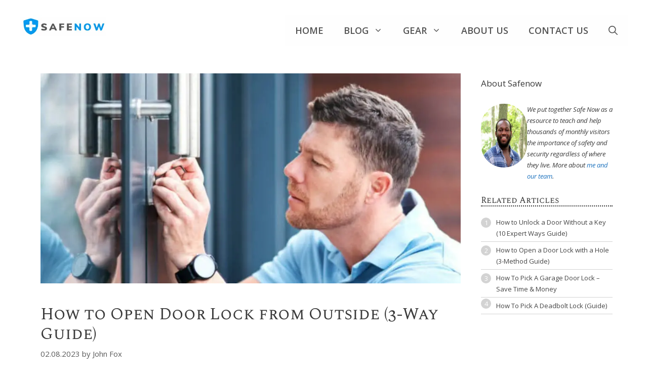

--- FILE ---
content_type: text/html; charset=UTF-8
request_url: https://safenow.org/how-to-open-door-lock-from-outside/
body_size: 22686
content:
<!DOCTYPE html><html lang="en-US" prefix="og: https://ogp.me/ns#"><head><meta charset="UTF-8"/>
<script>var __ezHttpConsent={setByCat:function(src,tagType,attributes,category,force,customSetScriptFn=null){var setScript=function(){if(force||window.ezTcfConsent[category]){if(typeof customSetScriptFn==='function'){customSetScriptFn();}else{var scriptElement=document.createElement(tagType);scriptElement.src=src;attributes.forEach(function(attr){for(var key in attr){if(attr.hasOwnProperty(key)){scriptElement.setAttribute(key,attr[key]);}}});var firstScript=document.getElementsByTagName(tagType)[0];firstScript.parentNode.insertBefore(scriptElement,firstScript);}}};if(force||(window.ezTcfConsent&&window.ezTcfConsent.loaded)){setScript();}else if(typeof getEzConsentData==="function"){getEzConsentData().then(function(ezTcfConsent){if(ezTcfConsent&&ezTcfConsent.loaded){setScript();}else{console.error("cannot get ez consent data");force=true;setScript();}});}else{force=true;setScript();console.error("getEzConsentData is not a function");}},};</script>
<script>var ezTcfConsent=window.ezTcfConsent?window.ezTcfConsent:{loaded:false,store_info:false,develop_and_improve_services:false,measure_ad_performance:false,measure_content_performance:false,select_basic_ads:false,create_ad_profile:false,select_personalized_ads:false,create_content_profile:false,select_personalized_content:false,understand_audiences:false,use_limited_data_to_select_content:false,};function getEzConsentData(){return new Promise(function(resolve){document.addEventListener("ezConsentEvent",function(event){var ezTcfConsent=event.detail.ezTcfConsent;resolve(ezTcfConsent);});});}</script>
<script>if(typeof _setEzCookies!=='function'){function _setEzCookies(ezConsentData){var cookies=window.ezCookieQueue;for(var i=0;i<cookies.length;i++){var cookie=cookies[i];if(ezConsentData&&ezConsentData.loaded&&ezConsentData[cookie.tcfCategory]){document.cookie=cookie.name+"="+cookie.value;}}}}
window.ezCookieQueue=window.ezCookieQueue||[];if(typeof addEzCookies!=='function'){function addEzCookies(arr){window.ezCookieQueue=[...window.ezCookieQueue,...arr];}}
addEzCookies([{name:"ezoab_557733",value:"mod8-c; Path=/; Domain=safenow.org; Max-Age=7200",tcfCategory:"store_info",isEzoic:"true",},{name:"ezosuibasgeneris-1",value:"29edec5f-a9f3-47c2-4d75-128722ab40f8; Path=/; Domain=safenow.org; Expires=Mon, 25 Jan 2027 20:01:19 UTC; Secure; SameSite=None",tcfCategory:"understand_audiences",isEzoic:"true",}]);if(window.ezTcfConsent&&window.ezTcfConsent.loaded){_setEzCookies(window.ezTcfConsent);}else if(typeof getEzConsentData==="function"){getEzConsentData().then(function(ezTcfConsent){if(ezTcfConsent&&ezTcfConsent.loaded){_setEzCookies(window.ezTcfConsent);}else{console.error("cannot get ez consent data");_setEzCookies(window.ezTcfConsent);}});}else{console.error("getEzConsentData is not a function");_setEzCookies(window.ezTcfConsent);}</script><script type="text/javascript" data-ezscrex='false' data-cfasync='false'>window._ezaq = Object.assign({"edge_cache_status":13,"edge_response_time":124,"url":"https://safenow.org/how-to-open-door-lock-from-outside/"}, typeof window._ezaq !== "undefined" ? window._ezaq : {});</script><script type="text/javascript" data-ezscrex='false' data-cfasync='false'>window._ezaq = Object.assign({"ab_test_id":"mod8-c"}, typeof window._ezaq !== "undefined" ? window._ezaq : {});window.__ez=window.__ez||{};window.__ez.tf={};</script><script type="text/javascript" data-ezscrex='false' data-cfasync='false'>window.ezDisableAds = true;</script>
<script data-ezscrex='false' data-cfasync='false' data-pagespeed-no-defer>var __ez=__ez||{};__ez.stms=Date.now();__ez.evt={};__ez.script={};__ez.ck=__ez.ck||{};__ez.template={};__ez.template.isOrig=true;window.__ezScriptHost="//www.ezojs.com";__ez.queue=__ez.queue||function(){var e=0,i=0,t=[],n=!1,o=[],r=[],s=!0,a=function(e,i,n,o,r,s,a){var l=arguments.length>7&&void 0!==arguments[7]?arguments[7]:window,d=this;this.name=e,this.funcName=i,this.parameters=null===n?null:w(n)?n:[n],this.isBlock=o,this.blockedBy=r,this.deleteWhenComplete=s,this.isError=!1,this.isComplete=!1,this.isInitialized=!1,this.proceedIfError=a,this.fWindow=l,this.isTimeDelay=!1,this.process=function(){f("... func = "+e),d.isInitialized=!0,d.isComplete=!0,f("... func.apply: "+e);var i=d.funcName.split("."),n=null,o=this.fWindow||window;i.length>3||(n=3===i.length?o[i[0]][i[1]][i[2]]:2===i.length?o[i[0]][i[1]]:o[d.funcName]),null!=n&&n.apply(null,this.parameters),!0===d.deleteWhenComplete&&delete t[e],!0===d.isBlock&&(f("----- F'D: "+d.name),m())}},l=function(e,i,t,n,o,r,s){var a=arguments.length>7&&void 0!==arguments[7]?arguments[7]:window,l=this;this.name=e,this.path=i,this.async=o,this.defer=r,this.isBlock=t,this.blockedBy=n,this.isInitialized=!1,this.isError=!1,this.isComplete=!1,this.proceedIfError=s,this.fWindow=a,this.isTimeDelay=!1,this.isPath=function(e){return"/"===e[0]&&"/"!==e[1]},this.getSrc=function(e){return void 0!==window.__ezScriptHost&&this.isPath(e)&&"banger.js"!==this.name?window.__ezScriptHost+e:e},this.process=function(){l.isInitialized=!0,f("... file = "+e);var i=this.fWindow?this.fWindow.document:document,t=i.createElement("script");t.src=this.getSrc(this.path),!0===o?t.async=!0:!0===r&&(t.defer=!0),t.onerror=function(){var e={url:window.location.href,name:l.name,path:l.path,user_agent:window.navigator.userAgent};"undefined"!=typeof _ezaq&&(e.pageview_id=_ezaq.page_view_id);var i=encodeURIComponent(JSON.stringify(e)),t=new XMLHttpRequest;t.open("GET","//g.ezoic.net/ezqlog?d="+i,!0),t.send(),f("----- ERR'D: "+l.name),l.isError=!0,!0===l.isBlock&&m()},t.onreadystatechange=t.onload=function(){var e=t.readyState;f("----- F'D: "+l.name),e&&!/loaded|complete/.test(e)||(l.isComplete=!0,!0===l.isBlock&&m())},i.getElementsByTagName("head")[0].appendChild(t)}},d=function(e,i){this.name=e,this.path="",this.async=!1,this.defer=!1,this.isBlock=!1,this.blockedBy=[],this.isInitialized=!0,this.isError=!1,this.isComplete=i,this.proceedIfError=!1,this.isTimeDelay=!1,this.process=function(){}};function c(e,i,n,s,a,d,c,u,f){var m=new l(e,i,n,s,a,d,c,f);!0===u?o[e]=m:r[e]=m,t[e]=m,h(m)}function h(e){!0!==u(e)&&0!=s&&e.process()}function u(e){if(!0===e.isTimeDelay&&!1===n)return f(e.name+" blocked = TIME DELAY!"),!0;if(w(e.blockedBy))for(var i=0;i<e.blockedBy.length;i++){var o=e.blockedBy[i];if(!1===t.hasOwnProperty(o))return f(e.name+" blocked = "+o),!0;if(!0===e.proceedIfError&&!0===t[o].isError)return!1;if(!1===t[o].isComplete)return f(e.name+" blocked = "+o),!0}return!1}function f(e){var i=window.location.href,t=new RegExp("[?&]ezq=([^&#]*)","i").exec(i);"1"===(t?t[1]:null)&&console.debug(e)}function m(){++e>200||(f("let's go"),p(o),p(r))}function p(e){for(var i in e)if(!1!==e.hasOwnProperty(i)){var t=e[i];!0===t.isComplete||u(t)||!0===t.isInitialized||!0===t.isError?!0===t.isError?f(t.name+": error"):!0===t.isComplete?f(t.name+": complete already"):!0===t.isInitialized&&f(t.name+": initialized already"):t.process()}}function w(e){return"[object Array]"==Object.prototype.toString.call(e)}return window.addEventListener("load",(function(){setTimeout((function(){n=!0,f("TDELAY -----"),m()}),5e3)}),!1),{addFile:c,addFileOnce:function(e,i,n,o,r,s,a,l,d){t[e]||c(e,i,n,o,r,s,a,l,d)},addDelayFile:function(e,i){var n=new l(e,i,!1,[],!1,!1,!0);n.isTimeDelay=!0,f(e+" ...  FILE! TDELAY"),r[e]=n,t[e]=n,h(n)},addFunc:function(e,n,s,l,d,c,u,f,m,p){!0===c&&(e=e+"_"+i++);var w=new a(e,n,s,l,d,u,f,p);!0===m?o[e]=w:r[e]=w,t[e]=w,h(w)},addDelayFunc:function(e,i,n){var o=new a(e,i,n,!1,[],!0,!0);o.isTimeDelay=!0,f(e+" ...  FUNCTION! TDELAY"),r[e]=o,t[e]=o,h(o)},items:t,processAll:m,setallowLoad:function(e){s=e},markLoaded:function(e){if(e&&0!==e.length){if(e in t){var i=t[e];!0===i.isComplete?f(i.name+" "+e+": error loaded duplicate"):(i.isComplete=!0,i.isInitialized=!0)}else t[e]=new d(e,!0);f("markLoaded dummyfile: "+t[e].name)}},logWhatsBlocked:function(){for(var e in t)!1!==t.hasOwnProperty(e)&&u(t[e])}}}();__ez.evt.add=function(e,t,n){e.addEventListener?e.addEventListener(t,n,!1):e.attachEvent?e.attachEvent("on"+t,n):e["on"+t]=n()},__ez.evt.remove=function(e,t,n){e.removeEventListener?e.removeEventListener(t,n,!1):e.detachEvent?e.detachEvent("on"+t,n):delete e["on"+t]};__ez.script.add=function(e){var t=document.createElement("script");t.src=e,t.async=!0,t.type="text/javascript",document.getElementsByTagName("head")[0].appendChild(t)};__ez.dot=__ez.dot||{};__ez.queue.addFileOnce('/detroitchicago/boise.js', '/detroitchicago/boise.js?gcb=195-0&cb=5', true, [], true, false, true, false);__ez.queue.addFileOnce('/parsonsmaize/abilene.js', '/parsonsmaize/abilene.js?gcb=195-0&cb=e80eca0cdb', true, [], true, false, true, false);__ez.queue.addFileOnce('/parsonsmaize/mulvane.js', '/parsonsmaize/mulvane.js?gcb=195-0&cb=e75e48eec0', true, ['/parsonsmaize/abilene.js'], true, false, true, false);__ez.queue.addFileOnce('/detroitchicago/birmingham.js', '/detroitchicago/birmingham.js?gcb=195-0&cb=539c47377c', true, ['/parsonsmaize/abilene.js'], true, false, true, false);</script>
<script data-ezscrex="false" type="text/javascript" data-cfasync="false">window._ezaq = Object.assign({"ad_cache_level":0,"adpicker_placement_cnt":0,"ai_placeholder_cache_level":0,"ai_placeholder_placement_cnt":-1,"article_category":"Blog","author":"John Fox","domain":"safenow.org","domain_id":557733,"ezcache_level":2,"ezcache_skip_code":0,"has_bad_image":0,"has_bad_words":0,"is_sitespeed":0,"lt_cache_level":0,"publish_date":"2023-02-08","response_size":85572,"response_size_orig":79776,"response_time_orig":109,"template_id":5,"url":"https://safenow.org/how-to-open-door-lock-from-outside/","word_count":0,"worst_bad_word_level":0}, typeof window._ezaq !== "undefined" ? window._ezaq : {});__ez.queue.markLoaded('ezaqBaseReady');</script>
<script type='text/javascript' data-ezscrex='false' data-cfasync='false'>
window.ezAnalyticsStatic = true;

function analyticsAddScript(script) {
	var ezDynamic = document.createElement('script');
	ezDynamic.type = 'text/javascript';
	ezDynamic.innerHTML = script;
	document.head.appendChild(ezDynamic);
}
function getCookiesWithPrefix() {
    var allCookies = document.cookie.split(';');
    var cookiesWithPrefix = {};

    for (var i = 0; i < allCookies.length; i++) {
        var cookie = allCookies[i].trim();

        for (var j = 0; j < arguments.length; j++) {
            var prefix = arguments[j];
            if (cookie.indexOf(prefix) === 0) {
                var cookieParts = cookie.split('=');
                var cookieName = cookieParts[0];
                var cookieValue = cookieParts.slice(1).join('=');
                cookiesWithPrefix[cookieName] = decodeURIComponent(cookieValue);
                break; // Once matched, no need to check other prefixes
            }
        }
    }

    return cookiesWithPrefix;
}
function productAnalytics() {
	var d = {"pr":[6],"omd5":"f24d012e7999153582e42eb481564357","nar":"risk score"};
	d.u = _ezaq.url;
	d.p = _ezaq.page_view_id;
	d.v = _ezaq.visit_uuid;
	d.ab = _ezaq.ab_test_id;
	d.e = JSON.stringify(_ezaq);
	d.ref = document.referrer;
	d.c = getCookiesWithPrefix('active_template', 'ez', 'lp_');
	if(typeof ez_utmParams !== 'undefined') {
		d.utm = ez_utmParams;
	}

	var dataText = JSON.stringify(d);
	var xhr = new XMLHttpRequest();
	xhr.open('POST','/ezais/analytics?cb=1', true);
	xhr.onload = function () {
		if (xhr.status!=200) {
            return;
		}

        if(document.readyState !== 'loading') {
            analyticsAddScript(xhr.response);
            return;
        }

        var eventFunc = function() {
            if(document.readyState === 'loading') {
                return;
            }
            document.removeEventListener('readystatechange', eventFunc, false);
            analyticsAddScript(xhr.response);
        };

        document.addEventListener('readystatechange', eventFunc, false);
	};
	xhr.setRequestHeader('Content-Type','text/plain');
	xhr.send(dataText);
}
__ez.queue.addFunc("productAnalytics", "productAnalytics", null, true, ['ezaqBaseReady'], false, false, false, true);
</script><base href="https://safenow.org/how-to-open-door-lock-from-outside/"/>
	
	<link rel="preload" href="https://safenow.org/wp-content/plugins/rate-my-post/public/css/fonts/ratemypost.ttf" type="font/ttf" as="font" crossorigin="anonymous"/><meta name="viewport" content="width=device-width, initial-scale=1"/>
<!-- Search Engine Optimization by Rank Math PRO - https://rankmath.com/ -->
<title>How to Open Door Lock from Outside (3-Way Guide)</title>
<meta name="description" content="This 3-way guide will show you how to open a door lock from the outside, in case you lose your keys or have a key that is stuck in the lock."/>
<meta name="robots" content="follow, index, max-snippet:-1, max-video-preview:-1, max-image-preview:large"/>
<link rel="canonical" href="https://safenow.org/how-to-open-door-lock-from-outside/"/>
<meta property="og:locale" content="en_US"/>
<meta property="og:type" content="article"/>
<meta property="og:title" content="How to Open Door Lock from Outside (3-Way Guide)"/>
<meta property="og:description" content="This 3-way guide will show you how to open a door lock from the outside, in case you lose your keys or have a key that is stuck in the lock."/>
<meta property="og:url" content="https://safenow.org/how-to-open-door-lock-from-outside/"/>
<meta property="og:site_name" content="SafeNow"/>
<meta property="article:publisher" content="https://www.facebook.com/GoSafenow"/>
<meta property="article:tag" content="Smartlocks"/>
<meta property="article:section" content="Blog"/>
<meta property="og:updated_time" content="2023-02-08T09:42:34-07:00"/>
<meta property="og:image" content="https://safenow.org/wp-content/uploads/2022/05/man-picking-a-door-lock.jpg"/>
<meta property="og:image:secure_url" content="https://safenow.org/wp-content/uploads/2022/05/man-picking-a-door-lock.jpg"/>
<meta property="og:image:width" content="1000"/>
<meta property="og:image:height" content="500"/>
<meta property="og:image:alt" content="man picking a door lock"/>
<meta property="og:image:type" content="image/jpeg"/>
<meta property="article:published_time" content="2023-02-08T00:27:00-07:00"/>
<meta property="article:modified_time" content="2023-02-08T09:42:34-07:00"/>
<meta name="twitter:card" content="summary_large_image"/>
<meta name="twitter:title" content="How to Open Door Lock from Outside (3-Way Guide)"/>
<meta name="twitter:description" content="This 3-way guide will show you how to open a door lock from the outside, in case you lose your keys or have a key that is stuck in the lock."/>
<meta name="twitter:site" content="@Safenow2"/>
<meta name="twitter:creator" content="@Safenow2"/>
<meta name="twitter:image" content="https://safenow.org/wp-content/uploads/2022/05/man-picking-a-door-lock.jpg"/>
<meta name="twitter:label1" content="Written by"/>
<meta name="twitter:data1" content="John Fox"/>
<meta name="twitter:label2" content="Time to read"/>
<meta name="twitter:data2" content="4 minutes"/>
<script type="application/ld+json" class="rank-math-schema-pro">{"@context":"https://schema.org","@graph":[{"@type":"Organization","@id":"https://safenow.org/#organization","name":"SafeNow","sameAs":["https://www.facebook.com/GoSafenow","https://twitter.com/Safenow2"],"logo":{"@type":"ImageObject","@id":"https://safenow.org/#logo","url":"https://safenow.org/wp-content/uploads/2020/10/safenow-logoretina.jpg","contentUrl":"https://safenow.org/wp-content/uploads/2020/10/safenow-logoretina.jpg","caption":"SafeNow","inLanguage":"en-US","width":"424","height":"94"}},{"@type":"WebSite","@id":"https://safenow.org/#website","url":"https://safenow.org","name":"SafeNow","publisher":{"@id":"https://safenow.org/#organization"},"inLanguage":"en-US"},{"@type":"ImageObject","@id":"https://safenow.org/wp-content/uploads/2022/05/man-picking-a-door-lock.jpg","url":"https://safenow.org/wp-content/uploads/2022/05/man-picking-a-door-lock.jpg","width":"1000","height":"500","caption":"man picking a door lock","inLanguage":"en-US"},{"@type":"WebPage","@id":"https://safenow.org/how-to-open-door-lock-from-outside/#webpage","url":"https://safenow.org/how-to-open-door-lock-from-outside/","name":"How to Open Door Lock from Outside (3-Way Guide)","datePublished":"2023-02-08T00:27:00-07:00","dateModified":"2023-02-08T09:42:34-07:00","isPartOf":{"@id":"https://safenow.org/#website"},"primaryImageOfPage":{"@id":"https://safenow.org/wp-content/uploads/2022/05/man-picking-a-door-lock.jpg"},"inLanguage":"en-US"},{"@type":"Person","@id":"https://safenow.org/author/john-fox-2/","name":"John Fox","url":"https://safenow.org/author/john-fox-2/","image":{"@type":"ImageObject","@id":"https://secure.gravatar.com/avatar/ebbb364ee14268bd3b77496cab3d1d78?s=96&amp;d=mm&amp;r=g","url":"https://secure.gravatar.com/avatar/ebbb364ee14268bd3b77496cab3d1d78?s=96&amp;d=mm&amp;r=g","caption":"John Fox","inLanguage":"en-US"},"sameAs":["http://www.linkedin.com/in/john-fox-security"],"worksFor":{"@id":"https://safenow.org/#organization"}},{"@type":"Article","headline":"How to Open Door Lock from Outside (3-Way Guide)","keywords":"how to open door lock from outside","datePublished":"2023-02-08T00:27:00-07:00","dateModified":"2023-02-08T09:42:34-07:00","articleSection":"Blog","author":{"@id":"https://safenow.org/author/john-fox-2/","name":"John Fox"},"publisher":{"@id":"https://safenow.org/#organization"},"description":"This 3-way guide will show you how to open a door lock from the outside, in case you lose your keys or have a key that is stuck in the lock.","name":"How to Open Door Lock from Outside (3-Way Guide)","@id":"https://safenow.org/how-to-open-door-lock-from-outside/#richSnippet","isPartOf":{"@id":"https://safenow.org/how-to-open-door-lock-from-outside/#webpage"},"image":{"@id":"https://safenow.org/wp-content/uploads/2022/05/man-picking-a-door-lock.jpg"},"inLanguage":"en-US","mainEntityOfPage":{"@id":"https://safenow.org/how-to-open-door-lock-from-outside/#webpage"}}]}</script>
<!-- /Rank Math WordPress SEO plugin -->

<link href="https://fonts.gstatic.com" crossorigin="" rel="preconnect"/>
<link href="https://fonts.googleapis.com" crossorigin="" rel="preconnect"/>
<link rel="alternate" type="application/rss+xml" title="SafeNow » Feed" href="https://safenow.org/feed/"/>
<link rel="alternate" type="application/rss+xml" title="SafeNow » Comments Feed" href="https://safenow.org/comments/feed/"/>
<script>
window._wpemojiSettings = {"baseUrl":"https:\/\/s.w.org\/images\/core\/emoji\/14.0.0\/72x72\/","ext":".png","svgUrl":"https:\/\/s.w.org\/images\/core\/emoji\/14.0.0\/svg\/","svgExt":".svg","source":{"concatemoji":"https:\/\/safenow.org\/wp-includes\/js\/wp-emoji-release.min.js?ver=6.3.5"}};
/*! This file is auto-generated */
!function(i,n){var o,s,e;function c(e){try{var t={supportTests:e,timestamp:(new Date).valueOf()};sessionStorage.setItem(o,JSON.stringify(t))}catch(e){}}function p(e,t,n){e.clearRect(0,0,e.canvas.width,e.canvas.height),e.fillText(t,0,0);var t=new Uint32Array(e.getImageData(0,0,e.canvas.width,e.canvas.height).data),r=(e.clearRect(0,0,e.canvas.width,e.canvas.height),e.fillText(n,0,0),new Uint32Array(e.getImageData(0,0,e.canvas.width,e.canvas.height).data));return t.every(function(e,t){return e===r[t]})}function u(e,t,n){switch(t){case"flag":return n(e,"\ud83c\udff3\ufe0f\u200d\u26a7\ufe0f","\ud83c\udff3\ufe0f\u200b\u26a7\ufe0f")?!1:!n(e,"\ud83c\uddfa\ud83c\uddf3","\ud83c\uddfa\u200b\ud83c\uddf3")&&!n(e,"\ud83c\udff4\udb40\udc67\udb40\udc62\udb40\udc65\udb40\udc6e\udb40\udc67\udb40\udc7f","\ud83c\udff4\u200b\udb40\udc67\u200b\udb40\udc62\u200b\udb40\udc65\u200b\udb40\udc6e\u200b\udb40\udc67\u200b\udb40\udc7f");case"emoji":return!n(e,"\ud83e\udef1\ud83c\udffb\u200d\ud83e\udef2\ud83c\udfff","\ud83e\udef1\ud83c\udffb\u200b\ud83e\udef2\ud83c\udfff")}return!1}function f(e,t,n){var r="undefined"!=typeof WorkerGlobalScope&&self instanceof WorkerGlobalScope?new OffscreenCanvas(300,150):i.createElement("canvas"),a=r.getContext("2d",{willReadFrequently:!0}),o=(a.textBaseline="top",a.font="600 32px Arial",{});return e.forEach(function(e){o[e]=t(a,e,n)}),o}function t(e){var t=i.createElement("script");t.src=e,t.defer=!0,i.head.appendChild(t)}"undefined"!=typeof Promise&&(o="wpEmojiSettingsSupports",s=["flag","emoji"],n.supports={everything:!0,everythingExceptFlag:!0},e=new Promise(function(e){i.addEventListener("DOMContentLoaded",e,{once:!0})}),new Promise(function(t){var n=function(){try{var e=JSON.parse(sessionStorage.getItem(o));if("object"==typeof e&&"number"==typeof e.timestamp&&(new Date).valueOf()<e.timestamp+604800&&"object"==typeof e.supportTests)return e.supportTests}catch(e){}return null}();if(!n){if("undefined"!=typeof Worker&&"undefined"!=typeof OffscreenCanvas&&"undefined"!=typeof URL&&URL.createObjectURL&&"undefined"!=typeof Blob)try{var e="postMessage("+f.toString()+"("+[JSON.stringify(s),u.toString(),p.toString()].join(",")+"));",r=new Blob([e],{type:"text/javascript"}),a=new Worker(URL.createObjectURL(r),{name:"wpTestEmojiSupports"});return void(a.onmessage=function(e){c(n=e.data),a.terminate(),t(n)})}catch(e){}c(n=f(s,u,p))}t(n)}).then(function(e){for(var t in e)n.supports[t]=e[t],n.supports.everything=n.supports.everything&&n.supports[t],"flag"!==t&&(n.supports.everythingExceptFlag=n.supports.everythingExceptFlag&&n.supports[t]);n.supports.everythingExceptFlag=n.supports.everythingExceptFlag&&!n.supports.flag,n.DOMReady=!1,n.readyCallback=function(){n.DOMReady=!0}}).then(function(){return e}).then(function(){var e;n.supports.everything||(n.readyCallback(),(e=n.source||{}).concatemoji?t(e.concatemoji):e.wpemoji&&e.twemoji&&(t(e.twemoji),t(e.wpemoji)))}))}((window,document),window._wpemojiSettings);
</script>
<style>
img.wp-smiley,
img.emoji {
	display: inline !important;
	border: none !important;
	box-shadow: none !important;
	height: 1em !important;
	width: 1em !important;
	margin: 0 0.07em !important;
	vertical-align: -0.1em !important;
	background: none !important;
	padding: 0 !important;
}
</style>
	<link rel="stylesheet" id="wp-block-library-css" href="https://safenow.org/wp-includes/css/dist/block-library/style.min.css?ver=6.3.5" media="all"/>
<link rel="stylesheet" id="rate-my-post-css" href="https://safenow.org/wp-content/plugins/rate-my-post/public/css/rate-my-post.min.css?ver=4.4.4" media="all"/>
<style id="rate-my-post-inline-css">
.rmp-widgets-container.rmp-wp-plugin.rmp-main-container .rmp-heading--title {  font-size: 18px;}.rmp-widgets-container.rmp-wp-plugin.rmp-main-container .rmp-heading--subtitle {  font-size: 18px;} .rmp-widgets-container p {  font-size: 18px;}
.rmp-widgets-container.rmp-wp-plugin.rmp-main-container .rmp-heading--title {  font-size: 18px;}.rmp-widgets-container.rmp-wp-plugin.rmp-main-container .rmp-heading--subtitle {  font-size: 18px;} .rmp-widgets-container p {  font-size: 18px;}
</style>
<style id="classic-theme-styles-inline-css">
/*! This file is auto-generated */
.wp-block-button__link{color:#fff;background-color:#32373c;border-radius:9999px;box-shadow:none;text-decoration:none;padding:calc(.667em + 2px) calc(1.333em + 2px);font-size:1.125em}.wp-block-file__button{background:#32373c;color:#fff;text-decoration:none}
</style>
<style id="global-styles-inline-css">
body{--wp--preset--color--black: #000000;--wp--preset--color--cyan-bluish-gray: #abb8c3;--wp--preset--color--white: #ffffff;--wp--preset--color--pale-pink: #f78da7;--wp--preset--color--vivid-red: #cf2e2e;--wp--preset--color--luminous-vivid-orange: #ff6900;--wp--preset--color--luminous-vivid-amber: #fcb900;--wp--preset--color--light-green-cyan: #7bdcb5;--wp--preset--color--vivid-green-cyan: #00d084;--wp--preset--color--pale-cyan-blue: #8ed1fc;--wp--preset--color--vivid-cyan-blue: #0693e3;--wp--preset--color--vivid-purple: #9b51e0;--wp--preset--color--contrast: var(--contrast);--wp--preset--color--contrast-2: var(--contrast-2);--wp--preset--color--contrast-3: var(--contrast-3);--wp--preset--color--base: var(--base);--wp--preset--color--base-2: var(--base-2);--wp--preset--color--base-3: var(--base-3);--wp--preset--color--accent: var(--accent);--wp--preset--color--ast-global-color-5: var(--ast-global-color-5);--wp--preset--color--ast-global-color-0: var(--ast-global-color-0);--wp--preset--gradient--vivid-cyan-blue-to-vivid-purple: linear-gradient(135deg,rgba(6,147,227,1) 0%,rgb(155,81,224) 100%);--wp--preset--gradient--light-green-cyan-to-vivid-green-cyan: linear-gradient(135deg,rgb(122,220,180) 0%,rgb(0,208,130) 100%);--wp--preset--gradient--luminous-vivid-amber-to-luminous-vivid-orange: linear-gradient(135deg,rgba(252,185,0,1) 0%,rgba(255,105,0,1) 100%);--wp--preset--gradient--luminous-vivid-orange-to-vivid-red: linear-gradient(135deg,rgba(255,105,0,1) 0%,rgb(207,46,46) 100%);--wp--preset--gradient--very-light-gray-to-cyan-bluish-gray: linear-gradient(135deg,rgb(238,238,238) 0%,rgb(169,184,195) 100%);--wp--preset--gradient--cool-to-warm-spectrum: linear-gradient(135deg,rgb(74,234,220) 0%,rgb(151,120,209) 20%,rgb(207,42,186) 40%,rgb(238,44,130) 60%,rgb(251,105,98) 80%,rgb(254,248,76) 100%);--wp--preset--gradient--blush-light-purple: linear-gradient(135deg,rgb(255,206,236) 0%,rgb(152,150,240) 100%);--wp--preset--gradient--blush-bordeaux: linear-gradient(135deg,rgb(254,205,165) 0%,rgb(254,45,45) 50%,rgb(107,0,62) 100%);--wp--preset--gradient--luminous-dusk: linear-gradient(135deg,rgb(255,203,112) 0%,rgb(199,81,192) 50%,rgb(65,88,208) 100%);--wp--preset--gradient--pale-ocean: linear-gradient(135deg,rgb(255,245,203) 0%,rgb(182,227,212) 50%,rgb(51,167,181) 100%);--wp--preset--gradient--electric-grass: linear-gradient(135deg,rgb(202,248,128) 0%,rgb(113,206,126) 100%);--wp--preset--gradient--midnight: linear-gradient(135deg,rgb(2,3,129) 0%,rgb(40,116,252) 100%);--wp--preset--font-size--small: 13px;--wp--preset--font-size--medium: 20px;--wp--preset--font-size--large: 36px;--wp--preset--font-size--x-large: 42px;--wp--preset--spacing--20: 0.44rem;--wp--preset--spacing--30: 0.67rem;--wp--preset--spacing--40: 1rem;--wp--preset--spacing--50: 1.5rem;--wp--preset--spacing--60: 2.25rem;--wp--preset--spacing--70: 3.38rem;--wp--preset--spacing--80: 5.06rem;--wp--preset--shadow--natural: 6px 6px 9px rgba(0, 0, 0, 0.2);--wp--preset--shadow--deep: 12px 12px 50px rgba(0, 0, 0, 0.4);--wp--preset--shadow--sharp: 6px 6px 0px rgba(0, 0, 0, 0.2);--wp--preset--shadow--outlined: 6px 6px 0px -3px rgba(255, 255, 255, 1), 6px 6px rgba(0, 0, 0, 1);--wp--preset--shadow--crisp: 6px 6px 0px rgba(0, 0, 0, 1);}:where(.is-layout-flex){gap: 0.5em;}:where(.is-layout-grid){gap: 0.5em;}body .is-layout-flow > .alignleft{float: left;margin-inline-start: 0;margin-inline-end: 2em;}body .is-layout-flow > .alignright{float: right;margin-inline-start: 2em;margin-inline-end: 0;}body .is-layout-flow > .aligncenter{margin-left: auto !important;margin-right: auto !important;}body .is-layout-constrained > .alignleft{float: left;margin-inline-start: 0;margin-inline-end: 2em;}body .is-layout-constrained > .alignright{float: right;margin-inline-start: 2em;margin-inline-end: 0;}body .is-layout-constrained > .aligncenter{margin-left: auto !important;margin-right: auto !important;}body .is-layout-constrained > :where(:not(.alignleft):not(.alignright):not(.alignfull)){max-width: var(--wp--style--global--content-size);margin-left: auto !important;margin-right: auto !important;}body .is-layout-constrained > .alignwide{max-width: var(--wp--style--global--wide-size);}body .is-layout-flex{display: flex;}body .is-layout-flex{flex-wrap: wrap;align-items: center;}body .is-layout-flex > *{margin: 0;}body .is-layout-grid{display: grid;}body .is-layout-grid > *{margin: 0;}:where(.wp-block-columns.is-layout-flex){gap: 2em;}:where(.wp-block-columns.is-layout-grid){gap: 2em;}:where(.wp-block-post-template.is-layout-flex){gap: 1.25em;}:where(.wp-block-post-template.is-layout-grid){gap: 1.25em;}.has-black-color{color: var(--wp--preset--color--black) !important;}.has-cyan-bluish-gray-color{color: var(--wp--preset--color--cyan-bluish-gray) !important;}.has-white-color{color: var(--wp--preset--color--white) !important;}.has-pale-pink-color{color: var(--wp--preset--color--pale-pink) !important;}.has-vivid-red-color{color: var(--wp--preset--color--vivid-red) !important;}.has-luminous-vivid-orange-color{color: var(--wp--preset--color--luminous-vivid-orange) !important;}.has-luminous-vivid-amber-color{color: var(--wp--preset--color--luminous-vivid-amber) !important;}.has-light-green-cyan-color{color: var(--wp--preset--color--light-green-cyan) !important;}.has-vivid-green-cyan-color{color: var(--wp--preset--color--vivid-green-cyan) !important;}.has-pale-cyan-blue-color{color: var(--wp--preset--color--pale-cyan-blue) !important;}.has-vivid-cyan-blue-color{color: var(--wp--preset--color--vivid-cyan-blue) !important;}.has-vivid-purple-color{color: var(--wp--preset--color--vivid-purple) !important;}.has-black-background-color{background-color: var(--wp--preset--color--black) !important;}.has-cyan-bluish-gray-background-color{background-color: var(--wp--preset--color--cyan-bluish-gray) !important;}.has-white-background-color{background-color: var(--wp--preset--color--white) !important;}.has-pale-pink-background-color{background-color: var(--wp--preset--color--pale-pink) !important;}.has-vivid-red-background-color{background-color: var(--wp--preset--color--vivid-red) !important;}.has-luminous-vivid-orange-background-color{background-color: var(--wp--preset--color--luminous-vivid-orange) !important;}.has-luminous-vivid-amber-background-color{background-color: var(--wp--preset--color--luminous-vivid-amber) !important;}.has-light-green-cyan-background-color{background-color: var(--wp--preset--color--light-green-cyan) !important;}.has-vivid-green-cyan-background-color{background-color: var(--wp--preset--color--vivid-green-cyan) !important;}.has-pale-cyan-blue-background-color{background-color: var(--wp--preset--color--pale-cyan-blue) !important;}.has-vivid-cyan-blue-background-color{background-color: var(--wp--preset--color--vivid-cyan-blue) !important;}.has-vivid-purple-background-color{background-color: var(--wp--preset--color--vivid-purple) !important;}.has-black-border-color{border-color: var(--wp--preset--color--black) !important;}.has-cyan-bluish-gray-border-color{border-color: var(--wp--preset--color--cyan-bluish-gray) !important;}.has-white-border-color{border-color: var(--wp--preset--color--white) !important;}.has-pale-pink-border-color{border-color: var(--wp--preset--color--pale-pink) !important;}.has-vivid-red-border-color{border-color: var(--wp--preset--color--vivid-red) !important;}.has-luminous-vivid-orange-border-color{border-color: var(--wp--preset--color--luminous-vivid-orange) !important;}.has-luminous-vivid-amber-border-color{border-color: var(--wp--preset--color--luminous-vivid-amber) !important;}.has-light-green-cyan-border-color{border-color: var(--wp--preset--color--light-green-cyan) !important;}.has-vivid-green-cyan-border-color{border-color: var(--wp--preset--color--vivid-green-cyan) !important;}.has-pale-cyan-blue-border-color{border-color: var(--wp--preset--color--pale-cyan-blue) !important;}.has-vivid-cyan-blue-border-color{border-color: var(--wp--preset--color--vivid-cyan-blue) !important;}.has-vivid-purple-border-color{border-color: var(--wp--preset--color--vivid-purple) !important;}.has-vivid-cyan-blue-to-vivid-purple-gradient-background{background: var(--wp--preset--gradient--vivid-cyan-blue-to-vivid-purple) !important;}.has-light-green-cyan-to-vivid-green-cyan-gradient-background{background: var(--wp--preset--gradient--light-green-cyan-to-vivid-green-cyan) !important;}.has-luminous-vivid-amber-to-luminous-vivid-orange-gradient-background{background: var(--wp--preset--gradient--luminous-vivid-amber-to-luminous-vivid-orange) !important;}.has-luminous-vivid-orange-to-vivid-red-gradient-background{background: var(--wp--preset--gradient--luminous-vivid-orange-to-vivid-red) !important;}.has-very-light-gray-to-cyan-bluish-gray-gradient-background{background: var(--wp--preset--gradient--very-light-gray-to-cyan-bluish-gray) !important;}.has-cool-to-warm-spectrum-gradient-background{background: var(--wp--preset--gradient--cool-to-warm-spectrum) !important;}.has-blush-light-purple-gradient-background{background: var(--wp--preset--gradient--blush-light-purple) !important;}.has-blush-bordeaux-gradient-background{background: var(--wp--preset--gradient--blush-bordeaux) !important;}.has-luminous-dusk-gradient-background{background: var(--wp--preset--gradient--luminous-dusk) !important;}.has-pale-ocean-gradient-background{background: var(--wp--preset--gradient--pale-ocean) !important;}.has-electric-grass-gradient-background{background: var(--wp--preset--gradient--electric-grass) !important;}.has-midnight-gradient-background{background: var(--wp--preset--gradient--midnight) !important;}.has-small-font-size{font-size: var(--wp--preset--font-size--small) !important;}.has-medium-font-size{font-size: var(--wp--preset--font-size--medium) !important;}.has-large-font-size{font-size: var(--wp--preset--font-size--large) !important;}.has-x-large-font-size{font-size: var(--wp--preset--font-size--x-large) !important;}
.wp-block-navigation a:where(:not(.wp-element-button)){color: inherit;}
:where(.wp-block-post-template.is-layout-flex){gap: 1.25em;}:where(.wp-block-post-template.is-layout-grid){gap: 1.25em;}
:where(.wp-block-columns.is-layout-flex){gap: 2em;}:where(.wp-block-columns.is-layout-grid){gap: 2em;}
.wp-block-pullquote{font-size: 1.5em;line-height: 1.6;}
</style>
<link rel="stylesheet" id="ez-toc-css" href="https://safenow.org/wp-content/plugins/easy-table-of-contents/assets/css/screen.min.css?ver=2.0.80" media="all"/>
<style id="ez-toc-inline-css">
div#ez-toc-container .ez-toc-title {font-size: 95%;}div#ez-toc-container .ez-toc-title {font-weight: 500;}div#ez-toc-container ul li , div#ez-toc-container ul li a {font-size: 95%;}div#ez-toc-container ul li , div#ez-toc-container ul li a {font-weight: 500;}div#ez-toc-container nav ul ul li {font-size: 90%;}.ez-toc-box-title {font-weight: bold; margin-bottom: 10px; text-align: center; text-transform: uppercase; letter-spacing: 1px; color: #666; padding-bottom: 5px;position:absolute;top:-4%;left:5%;background-color: inherit;transition: top 0.3s ease;}.ez-toc-box-title.toc-closed {top:-25%;}
.ez-toc-container-direction {direction: ltr;}.ez-toc-counter ul{counter-reset: item ;}.ez-toc-counter nav ul li a::before {content: counters(item, '.', decimal) '. ';display: inline-block;counter-increment: item;flex-grow: 0;flex-shrink: 0;margin-right: .2em; float: left; }.ez-toc-widget-direction {direction: ltr;}.ez-toc-widget-container ul{counter-reset: item ;}.ez-toc-widget-container nav ul li a::before {content: counters(item, '.', decimal) '. ';display: inline-block;counter-increment: item;flex-grow: 0;flex-shrink: 0;margin-right: .2em; float: left; }
</style>
<link rel="stylesheet" id="generate-style-css" href="https://safenow.org/wp-content/themes/generatepress/assets/css/all.min.css?ver=3.6.1" media="all"/>
<style id="generate-style-inline-css">
body{background-color:#ffffff;color:#3a3a3a;}a{color:#1e73be;}a:hover, a:focus, a:active{color:#000000;}body .grid-container{max-width:1200px;}.wp-block-group__inner-container{max-width:1200px;margin-left:auto;margin-right:auto;}.site-header .header-image{width:170px;}.navigation-search{position:absolute;left:-99999px;pointer-events:none;visibility:hidden;z-index:20;width:100%;top:0;transition:opacity 100ms ease-in-out;opacity:0;}.navigation-search.nav-search-active{left:0;right:0;pointer-events:auto;visibility:visible;opacity:1;}.navigation-search input[type="search"]{outline:0;border:0;vertical-align:bottom;line-height:1;opacity:0.9;width:100%;z-index:20;border-radius:0;-webkit-appearance:none;height:60px;}.navigation-search input::-ms-clear{display:none;width:0;height:0;}.navigation-search input::-ms-reveal{display:none;width:0;height:0;}.navigation-search input::-webkit-search-decoration, .navigation-search input::-webkit-search-cancel-button, .navigation-search input::-webkit-search-results-button, .navigation-search input::-webkit-search-results-decoration{display:none;}.main-navigation li.search-item{z-index:21;}li.search-item.active{transition:opacity 100ms ease-in-out;}.nav-left-sidebar .main-navigation li.search-item.active,.nav-right-sidebar .main-navigation li.search-item.active{width:auto;display:inline-block;float:right;}.gen-sidebar-nav .navigation-search{top:auto;bottom:0;}:root{--contrast:#222222;--contrast-2:#575760;--contrast-3:#b2b2be;--base:#f0f0f0;--base-2:#f7f8f9;--base-3:#ffffff;--accent:#0693e3;--ast-global-color-5:#ffffff;--ast-global-color-0:#393939;--ast-global-color-0:#0693e3;}:root .has-contrast-color{color:var(--contrast);}:root .has-contrast-background-color{background-color:var(--contrast);}:root .has-contrast-2-color{color:var(--contrast-2);}:root .has-contrast-2-background-color{background-color:var(--contrast-2);}:root .has-contrast-3-color{color:var(--contrast-3);}:root .has-contrast-3-background-color{background-color:var(--contrast-3);}:root .has-base-color{color:var(--base);}:root .has-base-background-color{background-color:var(--base);}:root .has-base-2-color{color:var(--base-2);}:root .has-base-2-background-color{background-color:var(--base-2);}:root .has-base-3-color{color:var(--base-3);}:root .has-base-3-background-color{background-color:var(--base-3);}:root .has-accent-color{color:var(--accent);}:root .has-accent-background-color{background-color:var(--accent);}:root .has-ast-global-color-5-color{color:var(--ast-global-color-5);}:root .has-ast-global-color-5-background-color{background-color:var(--ast-global-color-5);}:root .has-ast-global-color-0-color{color:var(--ast-global-color-0);}:root .has-ast-global-color-0-background-color{background-color:var(--ast-global-color-0);}:root .has-ast-global-color-0-color{color:var(--ast-global-color-0);}:root .has-ast-global-color-0-background-color{background-color:var(--ast-global-color-0);}body, button, input, select, textarea{font-family:Open Sans, sans-serif;font-size:21px;}body{line-height:1.7;}.main-navigation a, .main-navigation .menu-toggle, .main-navigation .menu-bar-items{text-transform:uppercase;font-size:18px;}h2{font-family:Spectral SC, serif;font-size:32px;}h1{font-family:Spectral SC, serif;font-size:33px;}h3{font-family:Spectral SC, serif;font-size:27px;line-height:1.4em;}.top-bar{background-color:#636363;color:#ffffff;}.top-bar a{color:#ffffff;}.top-bar a:hover{color:#303030;}.site-header{background-color:#ffffff;color:var(--contrast-2);}.site-header a{color:#3a3a3a;}.main-title a,.main-title a:hover{color:#222222;}.site-description{color:#757575;}.main-navigation,.main-navigation ul ul{background-color:#fefefe;}.main-navigation .main-nav ul li a, .main-navigation .menu-toggle, .main-navigation .menu-bar-items{color:#525252;}.main-navigation .main-nav ul li:not([class*="current-menu-"]):hover > a, .main-navigation .main-nav ul li:not([class*="current-menu-"]):focus > a, .main-navigation .main-nav ul li.sfHover:not([class*="current-menu-"]) > a, .main-navigation .menu-bar-item:hover > a, .main-navigation .menu-bar-item.sfHover > a{color:#caa680;background-color:#ffffff;}button.menu-toggle:hover,button.menu-toggle:focus,.main-navigation .mobile-bar-items a,.main-navigation .mobile-bar-items a:hover,.main-navigation .mobile-bar-items a:focus{color:#525252;}.main-navigation .main-nav ul li[class*="current-menu-"] > a{color:#caa680;background-color:#fefefe;}.navigation-search input[type="search"],.navigation-search input[type="search"]:active, .navigation-search input[type="search"]:focus, .main-navigation .main-nav ul li.search-item.active > a, .main-navigation .menu-bar-items .search-item.active > a{color:#caa680;background-color:#ffffff;}.main-navigation ul ul{background-color:#ffffff;}.main-navigation .main-nav ul ul li a{color:#6d6d6d;}.main-navigation .main-nav ul ul li:not([class*="current-menu-"]):hover > a,.main-navigation .main-nav ul ul li:not([class*="current-menu-"]):focus > a, .main-navigation .main-nav ul ul li.sfHover:not([class*="current-menu-"]) > a{color:#caa680;background-color:#ffffff;}.main-navigation .main-nav ul ul li[class*="current-menu-"] > a{color:#ffffff;background-color:#4f4f4f;}.separate-containers .inside-article, .separate-containers .comments-area, .separate-containers .page-header, .one-container .container, .separate-containers .paging-navigation, .inside-page-header{background-color:#ffffff;}.entry-meta{color:#595959;}.entry-meta a{color:#595959;}.entry-meta a:hover{color:#1e73be;}.sidebar .widget{background-color:#ffffff;}.sidebar .widget .widget-title{color:#000000;}.footer-widgets{background-color:#ffffff;}.footer-widgets .widget-title{color:#000000;}.site-info{color:#c1c1c1;background-color:#4a4a56;}.site-info a{color:#bbbbbb;}.site-info a:hover{color:#ffffff;}.footer-bar .widget_nav_menu .current-menu-item a{color:#ffffff;}input[type="text"],input[type="email"],input[type="url"],input[type="password"],input[type="search"],input[type="tel"],input[type="number"],textarea,select{color:#666666;background-color:#fafafa;border-color:#cccccc;}input[type="text"]:focus,input[type="email"]:focus,input[type="url"]:focus,input[type="password"]:focus,input[type="search"]:focus,input[type="tel"]:focus,input[type="number"]:focus,textarea:focus,select:focus{color:#666666;background-color:#ffffff;border-color:#bfbfbf;}button,html input[type="button"],input[type="reset"],input[type="submit"],a.button,a.wp-block-button__link:not(.has-background){color:#ffffff;background-color:#666666;}button:hover,html input[type="button"]:hover,input[type="reset"]:hover,input[type="submit"]:hover,a.button:hover,button:focus,html input[type="button"]:focus,input[type="reset"]:focus,input[type="submit"]:focus,a.button:focus,a.wp-block-button__link:not(.has-background):active,a.wp-block-button__link:not(.has-background):focus,a.wp-block-button__link:not(.has-background):hover{color:#ffffff;background-color:#3f3f3f;}a.generate-back-to-top{background-color:rgba( 0,0,0,0.4 );color:#ffffff;}a.generate-back-to-top:hover,a.generate-back-to-top:focus{background-color:rgba( 0,0,0,0.6 );color:#ffffff;}:root{--gp-search-modal-bg-color:var(--base-3);--gp-search-modal-text-color:var(--contrast);--gp-search-modal-overlay-bg-color:rgba(0,0,0,0.2);}@media (max-width:768px){.main-navigation .menu-bar-item:hover > a, .main-navigation .menu-bar-item.sfHover > a{background:none;color:#525252;}}.inside-top-bar{padding:10px;}.inside-header{padding:30px 40px 25px 40px;}.separate-containers .inside-article, .separate-containers .comments-area, .separate-containers .page-header, .separate-containers .paging-navigation, .one-container .site-content, .inside-page-header{padding:30px 30px 40px 40px;}.site-main .wp-block-group__inner-container{padding:30px 30px 40px 40px;}.entry-content .alignwide, body:not(.no-sidebar) .entry-content .alignfull{margin-left:-40px;width:calc(100% + 70px);max-width:calc(100% + 70px);}.one-container.right-sidebar .site-main,.one-container.both-right .site-main{margin-right:30px;}.one-container.both-sidebars .site-main{margin:0px 30px 0px 40px;}.separate-containers .widget, .separate-containers .site-main > *, .separate-containers .page-header, .widget-area .main-navigation{margin-bottom:0px;}.separate-containers .site-main{margin:0px;}.both-right.separate-containers .inside-left-sidebar{margin-right:0px;}.both-right.separate-containers .inside-right-sidebar{margin-left:0px;}.both-left.separate-containers .inside-left-sidebar{margin-right:0px;}.both-left.separate-containers .inside-right-sidebar{margin-left:0px;}.separate-containers .page-header-image, .separate-containers .page-header-contained, .separate-containers .page-header-image-single, .separate-containers .page-header-content-single{margin-top:0px;}.separate-containers .inside-right-sidebar, .separate-containers .inside-left-sidebar{margin-top:0px;margin-bottom:0px;}.rtl .menu-item-has-children .dropdown-menu-toggle{padding-left:20px;}.rtl .main-navigation .main-nav ul li.menu-item-has-children > a{padding-right:20px;}.site-info{padding:20px;}@media (max-width:768px){.separate-containers .inside-article, .separate-containers .comments-area, .separate-containers .page-header, .separate-containers .paging-navigation, .one-container .site-content, .inside-page-header{padding:30px;}.site-main .wp-block-group__inner-container{padding:30px;}.site-info{padding-right:10px;padding-left:10px;}.entry-content .alignwide, body:not(.no-sidebar) .entry-content .alignfull{margin-left:-30px;width:calc(100% + 60px);max-width:calc(100% + 60px);}}.one-container .sidebar .widget{padding:0px;}/* End cached CSS */@media (max-width:768px){.main-navigation .menu-toggle,.main-navigation .mobile-bar-items,.sidebar-nav-mobile:not(#sticky-placeholder){display:block;}.main-navigation ul,.gen-sidebar-nav{display:none;}[class*="nav-float-"] .site-header .inside-header > *{float:none;clear:both;}}
</style>
<link rel="stylesheet" id="generate-google-fonts-css" href="https://fonts.googleapis.com/css?family=Spectral+SC%3A200%2C200italic%2C300%2C300italic%2Cregular%2Citalic%2C500%2C500italic%2C600%2C600italic%2C700%2C700italic%2C800%2C800italic%7COpen+Sans%3A300%2C300italic%2Cregular%2Citalic%2C600%2C600italic%2C700%2C700italic%2C800%2C800italic&amp;display=auto&amp;ver=3.6.1" media="all"/>
<script src="https://safenow.org/wp-includes/js/jquery/jquery.min.js?ver=3.7.0" id="jquery-core-js"></script>
<script src="https://safenow.org/wp-includes/js/jquery/jquery-migrate.min.js?ver=3.4.1" id="jquery-migrate-js"></script>
<link rel="https://api.w.org/" href="https://safenow.org/wp-json/"/><link rel="alternate" type="application/json" href="https://safenow.org/wp-json/wp/v2/posts/26971"/><link rel="EditURI" type="application/rsd+xml" title="RSD" href="https://safenow.org/xmlrpc.php?rsd"/>
<meta name="generator" content="WordPress 6.3.5"/>
<link rel="shortlink" href="https://safenow.org/?p=26971"/>
<link rel="alternate" type="application/json+oembed" href="https://safenow.org/wp-json/oembed/1.0/embed?url=https%3A%2F%2Fsafenow.org%2Fhow-to-open-door-lock-from-outside%2F"/>
<link rel="alternate" type="text/xml+oembed" href="https://safenow.org/wp-json/oembed/1.0/embed?url=https%3A%2F%2Fsafenow.org%2Fhow-to-open-door-lock-from-outside%2F&amp;format=xml"/>
<!-- HFCM by 99 Robots - Snippet # 1: Ads-googlesyndication -->
<script async="" src="https://pagead2.googlesyndication.com/pagead/js/adsbygoogle.js?client=ca-pub-1430462164139998" crossorigin="anonymous"></script>
<!-- /end HFCM by 99 Robots -->
<script id="google_gtagjs" src="https://www.googletagmanager.com/gtag/js?id=G-QX5H7E7HPR" async=""></script>
<script id="google_gtagjs-inline">
window.dataLayer = window.dataLayer || [];function gtag(){dataLayer.push(arguments);}gtag('js', new Date());gtag('config', 'G-QX5H7E7HPR', {} );
</script>
<link rel="icon" href="https://safenow.org/wp-content/uploads/2019/12/cropped-mini-icon-1-32x32.png" sizes="32x32"/>
<link rel="icon" href="https://safenow.org/wp-content/uploads/2019/12/cropped-mini-icon-1-192x192.png" sizes="192x192"/>
<link rel="apple-touch-icon" href="https://safenow.org/wp-content/uploads/2019/12/cropped-mini-icon-1-180x180.png"/>
<meta name="msapplication-TileImage" content="https://safenow.org/wp-content/uploads/2019/12/cropped-mini-icon-1-270x270.png"/>
		<style id="wp-custom-css">
			/* Main Navigation */
.main-navigation a, 
.main-navigation .menu-toggle, 
.main-navigation .menu-bar-items {
    font-size: 18px;
    font-weight: 600;
}

/* Widget Area */
.widget-area .widget {
    padding-top: 1px;
    padding-left: 10px;
    padding-right: 30px;
    margin-top: 35px;
    padding-bottom: 0px;
    margin-bottom: -10px;
}
:where(.wp-block-columns.is-layout-flex) {
    gap: 0.4em;
}

.sidebar .widget {
    width: 300px;
}


/* Related Section */

.widget-inner-padding h3, .widget_block h3 {
    font-size: 17px !important;
    color: #333;
    position: relative;
    z-index: 1;
}

.widget-inner-padding h3::after, .widget_block h3::after {
    content: "";
    position: absolute;
    bottom: 0;
    left: 0;
    right: 0;
    border-bottom: 2px dotted #333;
    z-index: 0;
}


.yarpp.yarpp-related.yarpp-related-widget.yarpp-template-list,
.yarpp.yarpp-related.yarpp-related-widget.yarpp-template-list ol,
.yarpp.yarpp-related.yarpp-related-widget.yarpp-template-list ul {
    list-style-type: none;  /* Hide default numbering/bullets */
    counter-reset: li-counter;  /* Initialize counter */
}

.yarpp.yarpp-related.yarpp-related-widget.yarpp-template-list li {
    border-bottom: 1px solid lightgray;
    padding: 0 0 5px 30px;  /* Combined padding properties */
    margin-bottom: 5px;  
    font-size: 13px;
    position: relative;
}

.yarpp.yarpp-related.yarpp-related-widget.yarpp-template-list li a {
    color: #454545;
}
.yarpp.yarpp-related.yarpp-related-widget.yarpp-template-list li a:hover {
    color: blue;
}


.yarpp.yarpp-related.yarpp-related-widget.yarpp-template-list li::before {
    content: counter(li-counter);
    counter-increment: li-counter;
    position: absolute;
    left: 0;
    top: 25%;
    transform: translateY(-50%);
    width: 20px;
    height: 20px;
    background-color: lightgray;
    color: white;
    text-align: center;
    line-height: 20px;
    border-radius: 50%;
}




/* Entry Meta */
.entry-meta {
    font-size: 15px;
}

/* Links */
.cat-links, 
.comments-link, 
.tags-links {
    font-weight: 600;
    font-style: italic;
    padding-left: 3px;
    padding-right: 3px;
    background: #efefef;
}

/* Author Bio Section */
.author_bio_section {
    background-color: #F5F5F5;
    font-size: 16px;
    padding: 15px;
    border: 1px solid #ccc;
}
.author_bio_section:after {
    content: "";
    clear: both;
    display: block;
}
.author_name {
    font-size: 16px;
    font-weight: bold;
}
.author_details img {
    border: 1px solid #D8D8D8;
    border-radius: 50%;
    float: left;
    margin: 0 10px 10px 0;
}

/* Yarpp Related */
.yarpp-related a {
    font-weight: 500 !important;
}

/* Containers */
.separate-containers .site-main {
    margin: 0px;
}
.wp-block-group__inner-container {
    margin-top: -15px;
    margin-bottom: -35px;
}

/* Post Blocks */
.wp-block-post-title a {
    padding-top: 5px;
}
.wp-block-post-author__name {
    padding-bottom: 5px;
    margin-top: -15px;
}
.bgglow {
    box-shadow: rgba(99, 99, 99, 0.2) 0px 2px 8px 0px;
    padding-left: 15px;
    padding-right: 15px;
    padding-top: 15px;
}
.site-main .wp-block-group__inner-container {
    padding: 20px 0px 20px;
}

/* Block Table */
.wp-block-table {
    font-size: 0.85em;
    font-family: sans-serif;
}
.wp-block-table thead {
    border-bottom: 1px solid;
}
.wp-block-table tr:first-child th {
    background-color: #0099ff;
    color: white;
    border: 1px solid black;
}
.wp-block-table tbody tr:nth-of-type(even) {
    background-color: #f3f3f3;
}

/* Button Block */
.wp-block-button .wp-block-button__link {
    font-size: inherit;
    line-height: inherit;
    color: white;
}
		</style>
		<style id="wpforms-css-vars-root">
				:root {
					--wpforms-field-border-radius: 3px;
--wpforms-field-border-style: solid;
--wpforms-field-border-size: 1px;
--wpforms-field-background-color: #ffffff;
--wpforms-field-border-color: rgba( 0, 0, 0, 0.25 );
--wpforms-field-border-color-spare: rgba( 0, 0, 0, 0.25 );
--wpforms-field-text-color: rgba( 0, 0, 0, 0.7 );
--wpforms-field-menu-color: #ffffff;
--wpforms-label-color: rgba( 0, 0, 0, 0.85 );
--wpforms-label-sublabel-color: rgba( 0, 0, 0, 0.55 );
--wpforms-label-error-color: #d63637;
--wpforms-button-border-radius: 3px;
--wpforms-button-border-style: none;
--wpforms-button-border-size: 1px;
--wpforms-button-background-color: #066aab;
--wpforms-button-border-color: #066aab;
--wpforms-button-text-color: #ffffff;
--wpforms-page-break-color: #066aab;
--wpforms-background-image: none;
--wpforms-background-position: center center;
--wpforms-background-repeat: no-repeat;
--wpforms-background-size: cover;
--wpforms-background-width: 100px;
--wpforms-background-height: 100px;
--wpforms-background-color: rgba( 0, 0, 0, 0 );
--wpforms-background-url: none;
--wpforms-container-padding: 0px;
--wpforms-container-border-style: none;
--wpforms-container-border-width: 1px;
--wpforms-container-border-color: #000000;
--wpforms-container-border-radius: 3px;
--wpforms-field-size-input-height: 43px;
--wpforms-field-size-input-spacing: 15px;
--wpforms-field-size-font-size: 16px;
--wpforms-field-size-line-height: 19px;
--wpforms-field-size-padding-h: 14px;
--wpforms-field-size-checkbox-size: 16px;
--wpforms-field-size-sublabel-spacing: 5px;
--wpforms-field-size-icon-size: 1;
--wpforms-label-size-font-size: 16px;
--wpforms-label-size-line-height: 19px;
--wpforms-label-size-sublabel-font-size: 14px;
--wpforms-label-size-sublabel-line-height: 17px;
--wpforms-button-size-font-size: 17px;
--wpforms-button-size-height: 41px;
--wpforms-button-size-padding-h: 15px;
--wpforms-button-size-margin-top: 10px;
--wpforms-container-shadow-size-box-shadow: none;

				}
			</style><script type='text/javascript'>
var ezoTemplate = 'orig_site';
var ezouid = '1';
var ezoFormfactor = '1';
</script><script data-ezscrex="false" type='text/javascript'>
var soc_app_id = '0';
var did = 557733;
var ezdomain = 'safenow.org';
var ezoicSearchable = 1;
</script></head>

<body class="post-template-default single single-post postid-26971 single-format-standard wp-custom-logo wp-embed-responsive right-sidebar nav-float-right separate-containers fluid-header active-footer-widgets-3 nav-search-enabled header-aligned-left dropdown-hover featured-image-active" itemtype="https://schema.org/Blog" itemscope="">
	<a class="screen-reader-text skip-link" href="#content" title="Skip to content">Skip to content</a>		<header class="site-header" id="masthead" aria-label="Site" itemtype="https://schema.org/WPHeader" itemscope="">
			<div class="inside-header grid-container grid-parent">
				<div class="site-logo">
					<a href="https://safenow.org/" rel="home">
						<img class="header-image is-logo-image" alt="SafeNow" src="https://safenow.org/wp-content/uploads/2021/05/Safe-now-logo.webp"/>
					</a>
				</div>		<nav class="main-navigation sub-menu-right" id="site-navigation" aria-label="Primary" itemtype="https://schema.org/SiteNavigationElement" itemscope="">
			<div class="inside-navigation grid-container grid-parent">
				<form method="get" class="search-form navigation-search" action="https://safenow.org/">
					<input type="search" class="search-field" value="" name="s" title="Search"/>
				</form>		<div class="mobile-bar-items">
						<span class="search-item">
				<a aria-label="Open Search Bar" href="#">
					<span class="gp-icon icon-search"><svg viewBox="0 0 512 512" aria-hidden="true" xmlns="http://www.w3.org/2000/svg" width="1em" height="1em"><path fill-rule="evenodd" clip-rule="evenodd" d="M208 48c-88.366 0-160 71.634-160 160s71.634 160 160 160 160-71.634 160-160S296.366 48 208 48zM0 208C0 93.125 93.125 0 208 0s208 93.125 208 208c0 48.741-16.765 93.566-44.843 129.024l133.826 134.018c9.366 9.379 9.355 24.575-.025 33.941-9.379 9.366-24.575 9.355-33.941-.025L337.238 370.987C301.747 399.167 256.839 416 208 416 93.125 416 0 322.875 0 208z"></path></svg><svg viewBox="0 0 512 512" aria-hidden="true" xmlns="http://www.w3.org/2000/svg" width="1em" height="1em"><path d="M71.029 71.029c9.373-9.372 24.569-9.372 33.942 0L256 222.059l151.029-151.03c9.373-9.372 24.569-9.372 33.942 0 9.372 9.373 9.372 24.569 0 33.942L289.941 256l151.03 151.029c9.372 9.373 9.372 24.569 0 33.942-9.373 9.372-24.569 9.372-33.942 0L256 289.941l-151.029 151.03c-9.373 9.372-24.569 9.372-33.942 0-9.372-9.373-9.372-24.569 0-33.942L222.059 256 71.029 104.971c-9.372-9.373-9.372-24.569 0-33.942z"></path></svg></span>				</a>
			</span>
		</div>
						<button class="menu-toggle" aria-controls="primary-menu" aria-expanded="false">
					<span class="gp-icon icon-menu-bars"><svg viewBox="0 0 512 512" aria-hidden="true" xmlns="http://www.w3.org/2000/svg" width="1em" height="1em"><path d="M0 96c0-13.255 10.745-24 24-24h464c13.255 0 24 10.745 24 24s-10.745 24-24 24H24c-13.255 0-24-10.745-24-24zm0 160c0-13.255 10.745-24 24-24h464c13.255 0 24 10.745 24 24s-10.745 24-24 24H24c-13.255 0-24-10.745-24-24zm0 160c0-13.255 10.745-24 24-24h464c13.255 0 24 10.745 24 24s-10.745 24-24 24H24c-13.255 0-24-10.745-24-24z"></path></svg><svg viewBox="0 0 512 512" aria-hidden="true" xmlns="http://www.w3.org/2000/svg" width="1em" height="1em"><path d="M71.029 71.029c9.373-9.372 24.569-9.372 33.942 0L256 222.059l151.029-151.03c9.373-9.372 24.569-9.372 33.942 0 9.372 9.373 9.372 24.569 0 33.942L289.941 256l151.03 151.029c9.372 9.373 9.372 24.569 0 33.942-9.373 9.372-24.569 9.372-33.942 0L256 289.941l-151.029 151.03c-9.373 9.372-24.569 9.372-33.942 0-9.372-9.373-9.372-24.569 0-33.942L222.059 256 71.029 104.971c-9.372-9.373-9.372-24.569 0-33.942z"></path></svg></span><span class="mobile-menu">Menu</span>				</button>
				<div id="primary-menu" class="main-nav"><ul id="menu-site-navigation" class=" menu sf-menu"><li id="menu-item-3995" class="menu-item menu-item-type-custom menu-item-object-custom menu-item-home menu-item-3995"><a href="https://safenow.org/">Home</a></li>
<li id="menu-item-24747" class="menu-item menu-item-type-custom menu-item-object-custom menu-item-has-children menu-item-24747"><a href="https://safenow.org/ourblog/">Blog<span role="presentation" class="dropdown-menu-toggle"><span class="gp-icon icon-arrow"><svg viewBox="0 0 330 512" aria-hidden="true" xmlns="http://www.w3.org/2000/svg" width="1em" height="1em"><path d="M305.913 197.085c0 2.266-1.133 4.815-2.833 6.514L171.087 335.593c-1.7 1.7-4.249 2.832-6.515 2.832s-4.815-1.133-6.515-2.832L26.064 203.599c-1.7-1.7-2.832-4.248-2.832-6.514s1.132-4.816 2.832-6.515l14.162-14.163c1.7-1.699 3.966-2.832 6.515-2.832 2.266 0 4.815 1.133 6.515 2.832l111.316 111.317 111.316-111.317c1.7-1.699 4.249-2.832 6.515-2.832s4.815 1.133 6.515 2.832l14.162 14.163c1.7 1.7 2.833 4.249 2.833 6.515z"></path></svg></span></span></a>
<ul class="sub-menu">
	<li id="menu-item-24741" class="menu-item menu-item-type-post_type menu-item-object-page menu-item-24741"><a href="https://safenow.org/security-tips/">Security Tips</a></li>
	<li id="menu-item-24740" class="menu-item menu-item-type-post_type menu-item-object-page menu-item-24740"><a href="https://safenow.org/child-safety/">Child Safety</a></li>
</ul>
</li>
<li id="menu-item-24748" class="menu-item menu-item-type-custom menu-item-object-custom menu-item-has-children menu-item-24748"><a href="https://safenow.org/ourgear/">Gear<span role="presentation" class="dropdown-menu-toggle"><span class="gp-icon icon-arrow"><svg viewBox="0 0 330 512" aria-hidden="true" xmlns="http://www.w3.org/2000/svg" width="1em" height="1em"><path d="M305.913 197.085c0 2.266-1.133 4.815-2.833 6.514L171.087 335.593c-1.7 1.7-4.249 2.832-6.515 2.832s-4.815-1.133-6.515-2.832L26.064 203.599c-1.7-1.7-2.832-4.248-2.832-6.514s1.132-4.816 2.832-6.515l14.162-14.163c1.7-1.699 3.966-2.832 6.515-2.832 2.266 0 4.815 1.133 6.515 2.832l111.316 111.317 111.316-111.317c1.7-1.699 4.249-2.832 6.515-2.832s4.815 1.133 6.515 2.832l14.162 14.163c1.7 1.7 2.833 4.249 2.833 6.515z"></path></svg></span></span></a>
<ul class="sub-menu">
	<li id="menu-item-24739" class="menu-item menu-item-type-post_type menu-item-object-page menu-item-24739"><a href="https://safenow.org/security-cameras/">Security Cameras</a></li>
	<li id="menu-item-24738" class="menu-item menu-item-type-post_type menu-item-object-page menu-item-24738"><a href="https://safenow.org/smart-home/">Smart Home</a></li>
	<li id="menu-item-24737" class="menu-item menu-item-type-post_type menu-item-object-page menu-item-24737"><a href="https://safenow.org/smart-locks/">Smart Locks</a></li>
	<li id="menu-item-24736" class="menu-item menu-item-type-post_type menu-item-object-page menu-item-24736"><a href="https://safenow.org/traditional-locks/">Traditional Locks</a></li>
	<li id="menu-item-24735" class="menu-item menu-item-type-post_type menu-item-object-page menu-item-24735"><a href="https://safenow.org/safes/">Safes</a></li>
	<li id="menu-item-24734" class="menu-item menu-item-type-post_type menu-item-object-page menu-item-24734"><a href="https://safenow.org/doorbells/">Doorbells</a></li>
	<li id="menu-item-24733" class="menu-item menu-item-type-post_type menu-item-object-page menu-item-24733"><a href="https://safenow.org/spy-cameras/">Spy Cameras</a></li>
	<li id="menu-item-24732" class="menu-item menu-item-type-post_type menu-item-object-page menu-item-24732"><a href="https://safenow.org/reviews/">Reviews</a></li>
</ul>
</li>
<li id="menu-item-24744" class="menu-item menu-item-type-custom menu-item-object-custom menu-item-24744"><a href="https://safenow.org/about-us/">About Us</a></li>
<li id="menu-item-24745" class="menu-item menu-item-type-custom menu-item-object-custom menu-item-24745"><a href="https://safenow.org/contact-us/">Contact Us</a></li>
<li class="search-item menu-item-align-right"><a aria-label="Open Search Bar" href="#"><span class="gp-icon icon-search"><svg viewBox="0 0 512 512" aria-hidden="true" xmlns="http://www.w3.org/2000/svg" width="1em" height="1em"><path fill-rule="evenodd" clip-rule="evenodd" d="M208 48c-88.366 0-160 71.634-160 160s71.634 160 160 160 160-71.634 160-160S296.366 48 208 48zM0 208C0 93.125 93.125 0 208 0s208 93.125 208 208c0 48.741-16.765 93.566-44.843 129.024l133.826 134.018c9.366 9.379 9.355 24.575-.025 33.941-9.379 9.366-24.575 9.355-33.941-.025L337.238 370.987C301.747 399.167 256.839 416 208 416 93.125 416 0 322.875 0 208z"></path></svg><svg viewBox="0 0 512 512" aria-hidden="true" xmlns="http://www.w3.org/2000/svg" width="1em" height="1em"><path d="M71.029 71.029c9.373-9.372 24.569-9.372 33.942 0L256 222.059l151.029-151.03c9.373-9.372 24.569-9.372 33.942 0 9.372 9.373 9.372 24.569 0 33.942L289.941 256l151.03 151.029c9.372 9.373 9.372 24.569 0 33.942-9.373 9.372-24.569 9.372-33.942 0L256 289.941l-151.029 151.03c-9.373 9.372-24.569 9.372-33.942 0-9.372-9.373-9.372-24.569 0-33.942L222.059 256 71.029 104.971c-9.372-9.373-9.372-24.569 0-33.942z"></path></svg></span></a></li></ul></div>			</div>
		</nav>
					</div>
		</header>
		
	<div class="site grid-container container hfeed grid-parent" id="page">
				<div class="site-content" id="content">
			
	<div class="content-area grid-parent mobile-grid-100 grid-75 tablet-grid-75" id="primary">
		<main class="site-main" id="main">
			
<article id="post-26971" class="post-26971 post type-post status-publish format-standard has-post-thumbnail hentry category-blog tag-smartlocks" itemtype="https://schema.org/CreativeWork" itemscope="">
	<div class="inside-article">
				<div class="featured-image page-header-image-single grid-container grid-parent">
			<img width="1000" height="500" src="https://safenow.org/wp-content/uploads/2022/05/man-picking-a-door-lock.jpg" class="attachment-full size-full wp-post-image" alt="man picking a door lock" decoding="async" itemprop="image" fetchpriority="high" srcset="https://safenow.org/wp-content/uploads/2022/05/man-picking-a-door-lock.jpg 1000w, https://safenow.org/wp-content/uploads/2022/05/man-picking-a-door-lock-300x150.jpg 300w, https://safenow.org/wp-content/uploads/2022/05/man-picking-a-door-lock-768x384.jpg 768w" sizes="(max-width: 1000px) 100vw, 1000px"/>		</div>
					<header class="entry-header">
				<h1 class="entry-title" itemprop="headline">How to Open Door Lock from Outside (3-Way Guide)</h1>		<div class="entry-meta">
			<span class="posted-on"><time class="updated" datetime="2023-02-08T09:42:34-07:00" itemprop="dateModified">02.08.2023</time><time class="entry-date published" datetime="2023-02-08T00:27:00-07:00" itemprop="datePublished">02.08.2023</time></span> <span class="byline">by <span class="author vcard" itemprop="author" itemtype="https://schema.org/Person" itemscope=""><a class="url fn n" href="https://safenow.org/author/john-fox-2/" title="View all posts by John Fox" rel="author" itemprop="url"><span class="author-name" itemprop="name">John Fox</span></a></span></span> 		</div>
					</header>
			
		<div class="entry-content" itemprop="text">
			
<p>Have you ever been in a situation where you desperately wanted to get inside a house or office but didn’t have the keys? It could be a case of a lost or misplaced key. Such a situation is heart-wrenching. </p>



<p>Our article will be covering how to open a door lock from the outside in detail using different methods.</p>



<p><strong>In general, for the easiest method follow these steps to open a door lock from the outside.</strong></p>



<p><strong>First, take a credit card. Slide your card inside the gap between the door and jamb. Continue sliding it until it comes into contact with the door lock’s barrel. As you slide the card in, move the handle up and down for it to move down a little with the continued exertion of pressure against the lock’s barrel using the card. As long as you exert enough pressure, your door will open when the knob moves just a little.</strong></p>



<p>This article shows you how to open the door lock from the outside in three super-fast ways without the key.</p>



<p></p>



<div id="ez-toc-container" class="ez-toc-v2_0_80 ez-toc-wrap-right counter-hierarchy ez-toc-counter ez-toc-white ez-toc-container-direction">
<div class="ez-toc-title-container">
<p class="ez-toc-title" style="cursor:inherit">Contents</p>
<span class="ez-toc-title-toggle"><a href="#" class="ez-toc-pull-right ez-toc-btn ez-toc-btn-xs ez-toc-btn-default ez-toc-toggle" aria-label="Toggle Table of Content"><span class="ez-toc-js-icon-con"><span class=""><span class="eztoc-hide" style="display:none;">Toggle</span><span class="ez-toc-icon-toggle-span"><svg style="fill: #999;color:#999" xmlns="http://www.w3.org/2000/svg" class="list-377408" width="20px" height="20px" viewBox="0 0 24 24" fill="none"><path d="M6 6H4v2h2V6zm14 0H8v2h12V6zM4 11h2v2H4v-2zm16 0H8v2h12v-2zM4 16h2v2H4v-2zm16 0H8v2h12v-2z" fill="currentColor"></path></svg><svg style="fill: #999;color:#999" class="arrow-unsorted-368013" xmlns="http://www.w3.org/2000/svg" width="10px" height="10px" viewBox="0 0 24 24" version="1.2" baseProfile="tiny"><path d="M18.2 9.3l-6.2-6.3-6.2 6.3c-.2.2-.3.4-.3.7s.1.5.3.7c.2.2.4.3.7.3h11c.3 0 .5-.1.7-.3.2-.2.3-.5.3-.7s-.1-.5-.3-.7zM5.8 14.7l6.2 6.3 6.2-6.3c.2-.2.3-.5.3-.7s-.1-.5-.3-.7c-.2-.2-.4-.3-.7-.3h-11c-.3 0-.5.1-.7.3-.2.2-.3.5-.3.7s.1.5.3.7z"></path></svg></span></span></span></a></span></div>
<nav><ul class="ez-toc-list ez-toc-list-level-1 eztoc-toggle-hide-by-default"><li class="ez-toc-page-1 ez-toc-heading-level-2"><a class="ez-toc-link ez-toc-heading-1" href="#Method_1_Using_a_Bobby_Pin">Method 1: Using a Bobby Pin </a></li><li class="ez-toc-page-1 ez-toc-heading-level-2"><a class="ez-toc-link ez-toc-heading-2" href="#Method_2_Using_a_Credit_Card">Method 2: Using a Credit Card</a></li><li class="ez-toc-page-1 ez-toc-heading-level-2"><a class="ez-toc-link ez-toc-heading-3" href="#Method_3_Using_a_Screw_Driver">Method 3: Using a Screw Driver</a></li><li class="ez-toc-page-1 ez-toc-heading-level-2"><a class="ez-toc-link ez-toc-heading-4" href="#Wrapping_Up">Wrapping Up</a></li><li class="ez-toc-page-1 ez-toc-heading-level-2"><a class="ez-toc-link ez-toc-heading-5" href="#Related_Posts">Related Posts</a></li></ul></nav></div>
<h2 class="wp-block-heading"><span class="ez-toc-section" id="Method_1_Using_a_Bobby_Pin"></span><strong>Method 1: Using a Bobby Pin </strong><span class="ez-toc-section-end"></span></h2>



<p>Bobby pins have been used in the place of keys by many locksmiths. You need a bobby pin, and getting it isn’t tricky either. Bobby pins are suitable for lock picks due to their flexibility. I bet you’ve seen people use them to unlock doors in movies. Do you wish to actualize it in real life? It’s possible. Below are the necessary steps when opening doors with pins/pistons. (<a href="https://www.cosmopolitan.com/style-beauty/beauty/a36731490/how-to-use-bobby-pins/" target="_blank" rel="noreferrer noopener">1</a>)</p>



<p></p>



<p>1. <strong>Get rid of the plastic knots on the ends of the bobby pins. </strong>They might get in the way if left there.</p>



<p></p>


<div class="wp-block-image">
<figure class="aligncenter size-full is-resized"><img decoding="async" src="https://safenow.org/wp-content/uploads/2022/05/hand-holding-a-bobby-pin.jpg" alt="hand holding a bobby pin" class="wp-image-26972" width="450" height="253"/><figcaption class="wp-element-caption">Image | wikiHow</figcaption></figure></div>


<p></p>



<p>2. <strong>Using tweezers bend one end of the bobby pin slightly to make a few millimeters hook.</strong> It’s the piece you’ll use to locate and move the pins inside the lock.</p>



<p>3. <strong>Bend the other end over itself to create an L key.</strong> You’ll also get a handle that will facilitate an enhanced grip.</p>



<p></p>


<div class="wp-block-image">
<figure class="aligncenter size-full"><img decoding="async" width="640" height="360" src="https://safenow.org/wp-content/uploads/2022/05/bend-bobby-pin.jpg" alt="bend the bobby pin" class="wp-image-26973" srcset="https://safenow.org/wp-content/uploads/2022/05/bend-bobby-pin.jpg 640w, https://safenow.org/wp-content/uploads/2022/05/bend-bobby-pin-300x169.jpg 300w" sizes="(max-width: 640px) 100vw, 640px"/><figcaption class="wp-element-caption">Image | wikiHow</figcaption></figure></div>


<p></p>



<p>4. <strong>Take the second pin and open it up to form a right angle.</strong> You don’t have to make a hook for this bobby pin. It will be a pressure key for pressing the mechanism when unlocking the door.</p>



<p>5. <strong>Insert the first bobby pin as low as possible in the keyhole. </strong>Insert the curved part with the tips outside.</p>



<p>6. <strong>Turn the bobby pin as if you were using the key and hold it.</strong> The objective is to turn the cylinder while making way for the next door to unlock.</p>



<p>7. <strong>Insert the other bobby pin and try to feel as many pistons as possible. </strong>The idea is to give you a mental image of the number of pins you working with.</p>



<p></p>


<div class="wp-block-image">
<figure class="aligncenter size-full"><img decoding="async" loading="lazy" width="854" height="480" src="https://safenow.org/wp-content/uploads/2022/05/insert-bobby-pin-to-lock-maintaining-pressure.jpg" alt="insert bobby pin to lock maintaining pressure" class="wp-image-26974" srcset="https://safenow.org/wp-content/uploads/2022/05/insert-bobby-pin-to-lock-maintaining-pressure.jpg 854w, https://safenow.org/wp-content/uploads/2022/05/insert-bobby-pin-to-lock-maintaining-pressure-300x169.jpg 300w, https://safenow.org/wp-content/uploads/2022/05/insert-bobby-pin-to-lock-maintaining-pressure-768x432.jpg 768w" sizes="(max-width: 854px) 100vw, 854px"/><figcaption class="wp-element-caption">Image | wikiHow</figcaption></figure></div>


<p></p>



<p>8. <strong>Up and down movements based on the available pins help to move pins from their position to free the cylinder.</strong></p>



<p>9. <strong>Pay attention to the sound the pins make as you manipulate them. </strong>It will come in handy.</p>



<p>10. <strong>Maintain light pressure with the lever while avoiding excessive pressure.</strong></p>



<p></p>


<div class="wp-block-image">
<figure class="aligncenter size-full"><img decoding="async" loading="lazy" width="854" height="480" src="https://safenow.org/wp-content/uploads/2022/05/inserting-bobby-pin-to-the-lock.jpg" alt="inserting bobby pin to the lock" class="wp-image-26975" srcset="https://safenow.org/wp-content/uploads/2022/05/inserting-bobby-pin-to-the-lock.jpg 854w, https://safenow.org/wp-content/uploads/2022/05/inserting-bobby-pin-to-the-lock-300x169.jpg 300w, https://safenow.org/wp-content/uploads/2022/05/inserting-bobby-pin-to-the-lock-768x432.jpg 768w" sizes="(max-width: 854px) 100vw, 854px"/><figcaption class="wp-element-caption">Image | wikiHow</figcaption></figure></div>


<p></p>



<p>11. <strong>After you’ve unlocked all the pins, take the pin you used to press and rotate it as if opening with a key.</strong></p>



<p>12. <strong>With a little help from your shoulder, push your door open.</strong></p>



<p></p>



<h2 class="wp-block-heading"><span class="ez-toc-section" id="Method_2_Using_a_Credit_Card"></span><strong>Method 2: Using a Credit Card</strong><span class="ez-toc-section-end"></span></h2>



<p></p>


<div class="wp-block-image">
<figure class="aligncenter size-full"><img decoding="async" loading="lazy" width="720" height="480" src="https://safenow.org/wp-content/uploads/2022/05/credit-cards.jpg" alt="credit cards" class="wp-image-26976" srcset="https://safenow.org/wp-content/uploads/2022/05/credit-cards.jpg 720w, https://safenow.org/wp-content/uploads/2022/05/credit-cards-300x200.jpg 300w" sizes="(max-width: 720px) 100vw, 720px"/></figure></div>


<p></p>



<p>A credit card is a known and widely used lock pick. How do you go about using it? </p>



<ol>
<li><strong>Identify a credit card</strong> you don’t mind losing if it suffers a bend or something else.</li>



<li>Do you see the space between the door and the jamb? <strong>Slide your card inside the gap.</strong></li>



<li><strong>Continue sliding</strong> it until it comes into contact with the door lock’s barrel.</li>



<li><strong>As you slide the card in, move the handle up and down</strong> for it to move down a little with the continued exertion of pressure against the lock’s barrel using the card.</li>



<li><strong>As long as you exert enough pressure</strong>, your door will open when the knob moves just a little, resulting in more space for the credit to go through.</li>
</ol>



<p>Note that the credit card method cannot work on dead-bolted doors. (<a href="https://www.cnbc.com/select/what-is-a-credit-card/" target="_blank" rel="noreferrer noopener">2</a>)</p>



<p></p>



<h2 class="wp-block-heading"><span class="ez-toc-section" id="Method_3_Using_a_Screw_Driver"></span><strong>Method 3: Using a Screw Driver</strong><span class="ez-toc-section-end"></span></h2>



<p></p>


<div class="wp-block-image">
<figure class="aligncenter size-full is-resized"><img decoding="async" loading="lazy" src="https://safenow.org/wp-content/uploads/2022/05/screw-driver.png" alt="screw driver" class="wp-image-26977" width="254" height="245" srcset="https://safenow.org/wp-content/uploads/2022/05/screw-driver.png 651w, https://safenow.org/wp-content/uploads/2022/05/screw-driver-300x289.png 300w" sizes="(max-width: 254px) 100vw, 254px"/></figure></div>


<p></p>



<p>The screwdriver method entails removing the doorknob. You only need a screwdriver. Note that this method isn’t appropriate for high-security level doors, and most probably, you cannot fully rely on it to open your home’s front door. Also, you must be willing to invest the effort and time. Depending on the door type, there are two ways of unlocking a door using a screwdriver.</p>



<ol>
<li><strong>Some doors require locating the mounting screws and removing them to break the door lock using the head of the screwdriver.</strong></li>



<li><strong>You must first remove the shank, rose, or other door pieces on some doors to finally locate the mounting screws and unlock them. </strong>If that’s the case, look for a flathead screwdriver and get down to business.</li>
</ol>



<p>You shouldn’t fret if this technique doesn’t work on your door. For instance, if your door has a button lock inside, a screwdriver won’t save the day.</p>



<p></p>



<h2 class="wp-block-heading"><span class="ez-toc-section" id="Wrapping_Up"></span><strong>Wrapping Up</strong><span class="ez-toc-section-end"></span></h2>



<p>Be careful not to misuse this incredible skill. Only apply it when you are unlocking a door in your home or helping someone unlock their door with their permission, and more so in their presence. You could also use the above lock pick techniques in case of an emergency, and there isn’t another way into the house. Using it any other way can get you into legal trouble.</p>



<p>Take a look at some of our related articles below.</p>



<ul>
<li><a href="https://safenow.org/how-to-remove-door-lock-cylinder/">How to remove door lock cylinder</a></li>



<li><a href="https://safenow.org/how-to-pick-a-garage-door-lock/">How to pick a garage door lock</a></li>



<li><a href="https://safenow.org/how-to-pick-a-filing-cabinet-lock/">How to pick a filing cabinet lock</a></li>
</ul>



<p></p>



<hr class="wp-block-separator has-text-color has-base-color has-css-opacity has-base-background-color has-background aligncenter is-style-default"/>



<p><br/><br/><br/><strong>References</strong><br/>(1) bobby pin – https://www.cosmopolitan.com/style-beauty/beauty/a36731490/how-to-use-bobby-pins/<br/>(2) credit card – https://www.cnbc.com/select/what-is-a-credit-card/</p>
<!-- FeedbackWP Plugin --><div class="rmp-widgets-container rmp-wp-plugin rmp-main-container js-rmp-widgets-container js-rmp-widgets-container--26971 " data-post-id="26971">    <!-- Rating widget -->  <div class="rmp-rating-widget js-rmp-rating-widget">          <p class="rmp-heading rmp-heading--title">        How helpful was this article?      </p>            <div class="rmp-rating-widget__icons">      <ul class="rmp-rating-widget__icons-list js-rmp-rating-icons-list">                  <li class="rmp-rating-widget__icons-list__icon js-rmp-rating-item" data-descriptive-rating="Not at all useful" data-value="1">              <i class="js-rmp-rating-icon rmp-icon rmp-icon--ratings rmp-icon--star "></i>          </li>                  <li class="rmp-rating-widget__icons-list__icon js-rmp-rating-item" data-descriptive-rating="Somewhat useful" data-value="2">              <i class="js-rmp-rating-icon rmp-icon rmp-icon--ratings rmp-icon--star "></i>          </li>                  <li class="rmp-rating-widget__icons-list__icon js-rmp-rating-item" data-descriptive-rating="Useful" data-value="3">              <i class="js-rmp-rating-icon rmp-icon rmp-icon--ratings rmp-icon--star "></i>          </li>                  <li class="rmp-rating-widget__icons-list__icon js-rmp-rating-item" data-descriptive-rating="Fairly useful" data-value="4">              <i class="js-rmp-rating-icon rmp-icon rmp-icon--ratings rmp-icon--star "></i>          </li>                  <li class="rmp-rating-widget__icons-list__icon js-rmp-rating-item" data-descriptive-rating="Very useful" data-value="5">              <i class="js-rmp-rating-icon rmp-icon rmp-icon--ratings rmp-icon--star "></i>          </li>              </ul>    </div>    <p class="rmp-rating-widget__hover-text js-rmp-hover-text"></p>    <button class="rmp-rating-widget__submit-btn rmp-btn js-submit-rating-btn">      Submit Rating    </button>    <p class="rmp-rating-widget__results js-rmp-results rmp-rating-widget__results--hidden">          </p>    <p class="rmp-rating-widget__not-rated js-rmp-not-rated ">          </p>    <p class="rmp-rating-widget__msg js-rmp-msg"></p>  </div>  <!--Structured data -->          <!-- Feedback widget -->    <div class="rmp-feedback-widget js-rmp-feedback-widget">  <p class="rmp-heading rmp-heading--title">    Were Sorry This Was Not Helpful!  </p>  <p class="rmp-heading rmp-heading--subtitle">    Let Us Improve This Article!  </p>    <div class="rmp-feedback-widget__container">    <p class="rmp-feedback-widget__text">      Please Tell Us How We Can Improve This Article.    </p>    <textarea class="rmp-feedback-widget__input js-rmp-feedback-input" rows="5" id="feedback-text"></textarea>    <button type="button" class="rmp-feedback-widget__btn rmp-btn rmp-btn--large js-rmp-feedback-button">      Submit Feedback    </button>    <div class="rmp-feedback-widget__loader js-rmp-feedback-loader">      <div></div><div></div><div></div>    </div>    <p class="rmp-feedback-widget__msg js-rmp-feedback-msg"></p>  </div>  </div>    </div><div class="yarpp yarpp-related yarpp-related-website yarpp-template-list">
<!-- YARPP List -->
<h2>Related Posts</h2><ol>
<li><a href="https://safenow.org/how-to-unlock-a-door-without-a-key/" rel="bookmark" title="How to Unlock a Door Without a Key (10 Expert Ways Guide)">How to Unlock a Door Without a Key (10 Expert Ways Guide)</a></li>
<li><a href="https://safenow.org/how-to-open-door-lock-with-hole/" rel="bookmark" title="How to Open a Door Lock with a Hole (3-Method Guide)">How to Open a Door Lock with a Hole (3-Method Guide)</a></li>
<li><a href="https://safenow.org/how-to-pick-a-garage-door-lock/" rel="bookmark" title="How To Pick A Garage Door Lock – Save Time &amp; Money">How To Pick A Garage Door Lock – Save Time &amp; Money</a></li>
<li><a href="https://safenow.org/how-to-pick-a-deadbolt-lock/" rel="bookmark" title="How To Pick A Deadbolt Lock (Guide)">How To Pick A Deadbolt Lock (Guide)</a></li>
</ol>
</div>
		</div>

				<footer class="entry-meta" aria-label="Entry meta">
			<span class="cat-links"><span class="gp-icon icon-categories"><svg viewBox="0 0 512 512" aria-hidden="true" xmlns="http://www.w3.org/2000/svg" width="1em" height="1em"><path d="M0 112c0-26.51 21.49-48 48-48h110.014a48 48 0 0143.592 27.907l12.349 26.791A16 16 0 00228.486 128H464c26.51 0 48 21.49 48 48v224c0 26.51-21.49 48-48 48H48c-26.51 0-48-21.49-48-48V112z"></path></svg></span><span class="screen-reader-text">Categories </span><a href="https://safenow.org/blog/" rel="category tag">Blog</a></span> <span class="tags-links"><span class="gp-icon icon-tags"><svg viewBox="0 0 512 512" aria-hidden="true" xmlns="http://www.w3.org/2000/svg" width="1em" height="1em"><path d="M20 39.5c-8.836 0-16 7.163-16 16v176c0 4.243 1.686 8.313 4.687 11.314l224 224c6.248 6.248 16.378 6.248 22.626 0l176-176c6.244-6.244 6.25-16.364.013-22.615l-223.5-224A15.999 15.999 0 00196.5 39.5H20zm56 96c0-13.255 10.745-24 24-24s24 10.745 24 24-10.745 24-24 24-24-10.745-24-24z"></path><path d="M259.515 43.015c4.686-4.687 12.284-4.687 16.97 0l228 228c4.686 4.686 4.686 12.284 0 16.97l-180 180c-4.686 4.687-12.284 4.687-16.97 0-4.686-4.686-4.686-12.284 0-16.97L479.029 279.5 259.515 59.985c-4.686-4.686-4.686-12.284 0-16.97z"></path></svg></span><span class="screen-reader-text">Tags </span><a href="https://safenow.org/tag/smartlocks/" rel="tag">Smartlocks</a></span> 		<nav id="nav-below" class="post-navigation" aria-label="Posts">
			<div class="nav-previous"><span class="gp-icon icon-arrow-left"><svg viewBox="0 0 192 512" aria-hidden="true" xmlns="http://www.w3.org/2000/svg" width="1em" height="1em" fill-rule="evenodd" clip-rule="evenodd" stroke-linejoin="round" stroke-miterlimit="1.414"><path d="M178.425 138.212c0 2.265-1.133 4.813-2.832 6.512L64.276 256.001l111.317 111.277c1.7 1.7 2.832 4.247 2.832 6.513 0 2.265-1.133 4.813-2.832 6.512L161.43 394.46c-1.7 1.7-4.249 2.832-6.514 2.832-2.266 0-4.816-1.133-6.515-2.832L16.407 262.514c-1.699-1.7-2.832-4.248-2.832-6.513 0-2.265 1.133-4.813 2.832-6.512l131.994-131.947c1.7-1.699 4.249-2.831 6.515-2.831 2.265 0 4.815 1.132 6.514 2.831l14.163 14.157c1.7 1.7 2.832 3.965 2.832 6.513z" fill-rule="nonzero"></path></svg></span><span class="prev"><a href="https://safenow.org/zosi-dvr-default-password/" rel="prev">Zosi DVR Default Password (Reset Step-by-Step Guide)</a></span></div><div class="nav-next"><span class="gp-icon icon-arrow-right"><svg viewBox="0 0 192 512" aria-hidden="true" xmlns="http://www.w3.org/2000/svg" width="1em" height="1em" fill-rule="evenodd" clip-rule="evenodd" stroke-linejoin="round" stroke-miterlimit="1.414"><path d="M178.425 256.001c0 2.266-1.133 4.815-2.832 6.515L43.599 394.509c-1.7 1.7-4.248 2.833-6.514 2.833s-4.816-1.133-6.515-2.833l-14.163-14.162c-1.699-1.7-2.832-3.966-2.832-6.515 0-2.266 1.133-4.815 2.832-6.515l111.317-111.316L16.407 144.685c-1.699-1.7-2.832-4.249-2.832-6.515s1.133-4.815 2.832-6.515l14.163-14.162c1.7-1.7 4.249-2.833 6.515-2.833s4.815 1.133 6.514 2.833l131.994 131.993c1.7 1.7 2.832 4.249 2.832 6.515z" fill-rule="nonzero"></path></svg></span><span class="next"><a href="https://safenow.org/what-size-dehumidifier-do-i-need-for-my-gun-safe/" rel="next">What Size Dehumidifier Do I Need for my Gun Safe?</a></span></div>		</nav>
				</footer>
			</div>
</article>
		</main>
	</div>

	<div class="widget-area sidebar is-right-sidebar grid-25 tablet-grid-25 grid-parent" id="right-sidebar">
	<div class="inside-right-sidebar">
		<aside id="block-6" class="widget inner-padding widget_block widget_text">
<p style="font-size:17px">About Safenow</p>
</aside><aside id="block-7" class="widget inner-padding widget_block">
<div class="wp-block-columns is-layout-flex wp-container-3 wp-block-columns-is-layout-flex">
<div class="wp-block-column is-layout-flow wp-block-column-is-layout-flow" style="flex-basis:35%"><div class="wp-block-image is-style-rounded">
<figure class="aligncenter size-full is-resized"><img decoding="async" loading="lazy" src="https://safenow.org/wp-content/uploads/2021/07/johnfox-author.jpg" alt="John Fox profile" class="wp-image-13324" style="width:116px;height:126px" width="116" height="126" srcset="https://safenow.org/wp-content/uploads/2021/07/johnfox-author.jpg 443w, https://safenow.org/wp-content/uploads/2021/07/johnfox-author-277x300.jpg 277w" sizes="(max-width: 116px) 100vw, 116px"/></figure></div></div>



<div class="wp-block-column is-layout-flow wp-block-column-is-layout-flow" style="flex-basis:65%">
<p class="has-text-align-left sbar has-small-font-size"><em>We put together Safe Now as a resource to teach and help thousands of monthly visitors the importance of safety and security regardless of where they live. More about <a href="https://safenow.org/about-us/">me and our team</a>.</em></p>
</div>
</div>
</aside><aside id="block-8" class="widget inner-padding widget_block"><h3>Related Articles</h3><div class="yarpp yarpp-related yarpp-related-widget yarpp-template-list">
<ol><li><a href="https://safenow.org/how-to-unlock-a-door-without-a-key/" rel="bookmark">How to Unlock a Door Without a Key (10 Expert Ways Guide)</a></li><li><a href="https://safenow.org/how-to-open-door-lock-with-hole/" rel="bookmark">How to Open a Door Lock with a Hole (3-Method Guide)</a></li><li><a href="https://safenow.org/how-to-pick-a-garage-door-lock/" rel="bookmark">How To Pick A Garage Door Lock – Save Time &amp; Money</a></li><li><a href="https://safenow.org/how-to-pick-a-deadbolt-lock/" rel="bookmark">How To Pick A Deadbolt Lock (Guide)</a></li></ol>
</div>
</aside>	</div>
</div>

	</div>
</div>


<div class="site-footer footer-bar-active footer-bar-align-right">
			<footer class="site-info" aria-label="Site" itemtype="https://schema.org/WPFooter" itemscope="">
			<div class="inside-site-info grid-container grid-parent">
						<div class="footer-bar">
			<aside id="nav_menu-6" class="widget inner-padding widget_nav_menu"><div class="menu-footer-container"><ul id="menu-footer" class="menu"><li id="menu-item-22548" class="menu-item menu-item-type-post_type menu-item-object-page menu-item-home menu-item-22548"><a href="https://safenow.org/">Home</a></li>
<li id="menu-item-22549" class="menu-item menu-item-type-taxonomy menu-item-object-category current-post-ancestor current-menu-parent current-post-parent menu-item-22549"><a href="https://safenow.org/blog/">Blog</a></li>
<li id="menu-item-22550" class="menu-item menu-item-type-taxonomy menu-item-object-category menu-item-22550"><a href="https://safenow.org/gear/">Gear</a></li>
<li id="menu-item-22551" class="menu-item menu-item-type-post_type menu-item-object-page menu-item-22551"><a href="https://safenow.org/about-us/">About us</a></li>
<li id="menu-item-22552" class="menu-item menu-item-type-post_type menu-item-object-page menu-item-22552"><a href="https://safenow.org/contact-us/">Contact Us</a></li>
</ul></div></aside>		</div>
						<div class="copyright-bar">
					<span class="copyright">© 2026 SafeNow</span> • Built with <a href="https://generatepress.com" itemprop="url">GeneratePress</a>				</div>
			</div>
		</footer>
		</div>

<script id="generate-a11y">
!function(){"use strict";if("querySelector"in document&&"addEventListener"in window){var e=document.body;e.addEventListener("pointerdown",(function(){e.classList.add("using-mouse")}),{passive:!0}),e.addEventListener("keydown",(function(){e.classList.remove("using-mouse")}),{passive:!0})}}();
</script>
<link rel="stylesheet" id="yarppRelatedCss-css" href="https://safenow.org/wp-content/plugins/yet-another-related-posts-plugin/style/related.css?ver=5.30.11" media="all"/>
<style id="core-block-supports-inline-css">
.wp-container-3.wp-container-3{flex-wrap:nowrap;}
</style>
<script id="rate-my-post-js-extra">
var rmp_frontend = {"admin_ajax":"https:\/\/safenow.org\/wp-admin\/admin-ajax.php","postID":"26971","noVotes":"No votes so far! Be the first to rate this post.","cookie":"You already voted! This vote will not be counted!","afterVote":"Thank you for rating this post!","notShowRating":"2","social":"1","feedback":"2","cookieDisable":"1","emptyFeedback":"Please insert your feedback in the box above!","hoverTexts":"1","preventAccidental":"1","grecaptcha":"1","siteKey":"","votingPriv":"1","loggedIn":"","positiveThreshold":"2","ajaxLoad":"1","disableClearCache":"1","nonce":"f70ad53c45","is_not_votable":"false"};
</script>
<script src="https://safenow.org/wp-content/plugins/rate-my-post/public/js/rate-my-post.min.js?ver=4.4.4" id="rate-my-post-js"></script>
<script id="ez-toc-scroll-scriptjs-js-extra">
var eztoc_smooth_local = {"scroll_offset":"30","add_request_uri":"","add_self_reference_link":""};
</script>
<script src="https://safenow.org/wp-content/plugins/easy-table-of-contents/assets/js/smooth_scroll.min.js?ver=2.0.80" id="ez-toc-scroll-scriptjs-js"></script>
<script src="https://safenow.org/wp-content/plugins/easy-table-of-contents/vendor/js-cookie/js.cookie.min.js?ver=2.2.1" id="ez-toc-js-cookie-js"></script>
<script src="https://safenow.org/wp-content/plugins/easy-table-of-contents/vendor/sticky-kit/jquery.sticky-kit.min.js?ver=1.9.2" id="ez-toc-jquery-sticky-kit-js"></script>
<script id="ez-toc-js-js-extra">
var ezTOC = {"smooth_scroll":"1","visibility_hide_by_default":"1","scroll_offset":"30","fallbackIcon":"<span class=\"\"><span class=\"eztoc-hide\" style=\"display:none;\">Toggle<\/span><span class=\"ez-toc-icon-toggle-span\"><svg style=\"fill: #999;color:#999\" xmlns=\"http:\/\/www.w3.org\/2000\/svg\" class=\"list-377408\" width=\"20px\" height=\"20px\" viewBox=\"0 0 24 24\" fill=\"none\"><path d=\"M6 6H4v2h2V6zm14 0H8v2h12V6zM4 11h2v2H4v-2zm16 0H8v2h12v-2zM4 16h2v2H4v-2zm16 0H8v2h12v-2z\" fill=\"currentColor\"><\/path><\/svg><svg style=\"fill: #999;color:#999\" class=\"arrow-unsorted-368013\" xmlns=\"http:\/\/www.w3.org\/2000\/svg\" width=\"10px\" height=\"10px\" viewBox=\"0 0 24 24\" version=\"1.2\" baseProfile=\"tiny\"><path d=\"M18.2 9.3l-6.2-6.3-6.2 6.3c-.2.2-.3.4-.3.7s.1.5.3.7c.2.2.4.3.7.3h11c.3 0 .5-.1.7-.3.2-.2.3-.5.3-.7s-.1-.5-.3-.7zM5.8 14.7l6.2 6.3 6.2-6.3c.2-.2.3-.5.3-.7s-.1-.5-.3-.7c-.2-.2-.4-.3-.7-.3h-11c-.3 0-.5.1-.7.3-.2.2-.3.5-.3.7s.1.5.3.7z\"\/><\/svg><\/span><\/span>","visibility_hide_by_device":"1","chamomile_theme_is_on":""};
</script>
<script src="https://safenow.org/wp-content/plugins/easy-table-of-contents/assets/js/front.min.js?ver=2.0.80-1767195853" id="ez-toc-js-js"></script>
<script id="generate-menu-js-before">
var generatepressMenu = {"toggleOpenedSubMenus":true,"openSubMenuLabel":"Open Sub-Menu","closeSubMenuLabel":"Close Sub-Menu"};
</script>
<script src="https://safenow.org/wp-content/themes/generatepress/assets/js/menu.min.js?ver=3.6.1" id="generate-menu-js"></script>
<script id="generate-navigation-search-js-before">
var generatepressNavSearch = {"open":"Open Search Bar","close":"Close Search Bar"};
</script>
<script src="https://safenow.org/wp-content/themes/generatepress/assets/js/navigation-search.min.js?ver=3.6.1" id="generate-navigation-search-js"></script>



<script data-cfasync="false">function _emitEzConsentEvent(){var customEvent=new CustomEvent("ezConsentEvent",{detail:{ezTcfConsent:window.ezTcfConsent},bubbles:true,cancelable:true,});document.dispatchEvent(customEvent);}
(function(window,document){function _setAllEzConsentTrue(){window.ezTcfConsent.loaded=true;window.ezTcfConsent.store_info=true;window.ezTcfConsent.develop_and_improve_services=true;window.ezTcfConsent.measure_ad_performance=true;window.ezTcfConsent.measure_content_performance=true;window.ezTcfConsent.select_basic_ads=true;window.ezTcfConsent.create_ad_profile=true;window.ezTcfConsent.select_personalized_ads=true;window.ezTcfConsent.create_content_profile=true;window.ezTcfConsent.select_personalized_content=true;window.ezTcfConsent.understand_audiences=true;window.ezTcfConsent.use_limited_data_to_select_content=true;window.ezTcfConsent.select_personalized_content=true;}
function _clearEzConsentCookie(){document.cookie="ezCMPCookieConsent=tcf2;Domain=.safenow.org;Path=/;expires=Thu, 01 Jan 1970 00:00:00 GMT";}
_clearEzConsentCookie();if(typeof window.__tcfapi!=="undefined"){window.ezgconsent=false;var amazonHasRun=false;function _ezAllowed(tcdata,purpose){return(tcdata.purpose.consents[purpose]||tcdata.purpose.legitimateInterests[purpose]);}
function _handleConsentDecision(tcdata){window.ezTcfConsent.loaded=true;if(!tcdata.vendor.consents["347"]&&!tcdata.vendor.legitimateInterests["347"]){window._emitEzConsentEvent();return;}
window.ezTcfConsent.store_info=_ezAllowed(tcdata,"1");window.ezTcfConsent.develop_and_improve_services=_ezAllowed(tcdata,"10");window.ezTcfConsent.measure_content_performance=_ezAllowed(tcdata,"8");window.ezTcfConsent.select_basic_ads=_ezAllowed(tcdata,"2");window.ezTcfConsent.create_ad_profile=_ezAllowed(tcdata,"3");window.ezTcfConsent.select_personalized_ads=_ezAllowed(tcdata,"4");window.ezTcfConsent.create_content_profile=_ezAllowed(tcdata,"5");window.ezTcfConsent.measure_ad_performance=_ezAllowed(tcdata,"7");window.ezTcfConsent.use_limited_data_to_select_content=_ezAllowed(tcdata,"11");window.ezTcfConsent.select_personalized_content=_ezAllowed(tcdata,"6");window.ezTcfConsent.understand_audiences=_ezAllowed(tcdata,"9");window._emitEzConsentEvent();}
function _handleGoogleConsentV2(tcdata){if(!tcdata||!tcdata.purpose||!tcdata.purpose.consents){return;}
var googConsentV2={};if(tcdata.purpose.consents[1]){googConsentV2.ad_storage='granted';googConsentV2.analytics_storage='granted';}
if(tcdata.purpose.consents[3]&&tcdata.purpose.consents[4]){googConsentV2.ad_personalization='granted';}
if(tcdata.purpose.consents[1]&&tcdata.purpose.consents[7]){googConsentV2.ad_user_data='granted';}
if(googConsentV2.analytics_storage=='denied'){gtag('set','url_passthrough',true);}
gtag('consent','update',googConsentV2);}
__tcfapi("addEventListener",2,function(tcdata,success){if(!success||!tcdata){window._emitEzConsentEvent();return;}
if(!tcdata.gdprApplies){_setAllEzConsentTrue();window._emitEzConsentEvent();return;}
if(tcdata.eventStatus==="useractioncomplete"||tcdata.eventStatus==="tcloaded"){if(typeof gtag!='undefined'){_handleGoogleConsentV2(tcdata);}
_handleConsentDecision(tcdata);if(tcdata.purpose.consents["1"]===true&&tcdata.vendor.consents["755"]!==false){window.ezgconsent=true;(adsbygoogle=window.adsbygoogle||[]).pauseAdRequests=0;}
if(window.__ezconsent){__ezconsent.setEzoicConsentSettings(ezConsentCategories);}
__tcfapi("removeEventListener",2,function(success){return null;},tcdata.listenerId);if(!(tcdata.purpose.consents["1"]===true&&_ezAllowed(tcdata,"2")&&_ezAllowed(tcdata,"3")&&_ezAllowed(tcdata,"4"))){if(typeof __ez=="object"&&typeof __ez.bit=="object"&&typeof window["_ezaq"]=="object"&&typeof window["_ezaq"]["page_view_id"]=="string"){__ez.bit.Add(window["_ezaq"]["page_view_id"],[new __ezDotData("non_personalized_ads",true),]);}}}});}else{_setAllEzConsentTrue();window._emitEzConsentEvent();}})(window,document);</script></body></html>

--- FILE ---
content_type: text/html; charset=utf-8
request_url: https://www.google.com/recaptcha/api2/aframe
body_size: 268
content:
<!DOCTYPE HTML><html><head><meta http-equiv="content-type" content="text/html; charset=UTF-8"></head><body><script nonce="3RZicUEQQ97w2oPBiPKPFQ">/** Anti-fraud and anti-abuse applications only. See google.com/recaptcha */ try{var clients={'sodar':'https://pagead2.googlesyndication.com/pagead/sodar?'};window.addEventListener("message",function(a){try{if(a.source===window.parent){var b=JSON.parse(a.data);var c=clients[b['id']];if(c){var d=document.createElement('img');d.src=c+b['params']+'&rc='+(localStorage.getItem("rc::a")?sessionStorage.getItem("rc::b"):"");window.document.body.appendChild(d);sessionStorage.setItem("rc::e",parseInt(sessionStorage.getItem("rc::e")||0)+1);localStorage.setItem("rc::h",'1769371281743');}}}catch(b){}});window.parent.postMessage("_grecaptcha_ready", "*");}catch(b){}</script></body></html>